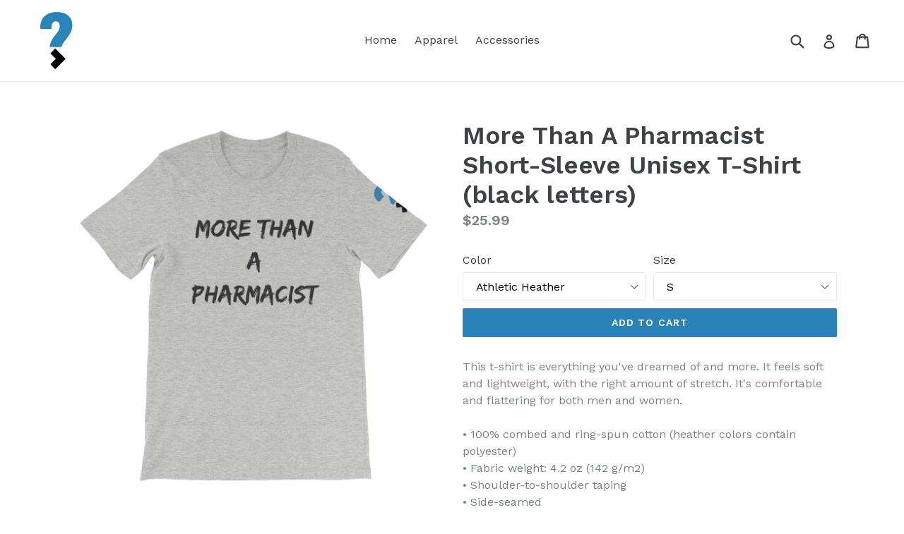

--- FILE ---
content_type: text/html; charset=utf-8
request_url: https://shopmorethan.com/products/more-than-a-pharmacist-short-sleeve-unisex-t-shirt-black-letters-1
body_size: 23771
content:
<!doctype html>
<!--[if IE 9]> <html class="ie9 no-js" lang="en"> <![endif]-->
<!--[if (gt IE 9)|!(IE)]><!--> <html class="no-js" lang="en"> <!--<![endif]-->
<head>
  <meta charset="utf-8">
  <meta http-equiv="X-UA-Compatible" content="IE=edge,chrome=1">
  <meta name="viewport" content="width=device-width,initial-scale=1">
  <meta name="theme-color" content="#2a83b8">
  <link rel="canonical" href="https://shopmorethan.com/products/more-than-a-pharmacist-short-sleeve-unisex-t-shirt-black-letters-1">

  
    <link rel="shortcut icon" href="//shopmorethan.com/cdn/shop/files/What_Are_You_More_Than_04_copy_32x32.png?v=1613162400" type="image/png">
  

  
  <title>
    More Than A Pharmacist Short-Sleeve Unisex T-Shirt (black letters)
    
    
    
      &ndash; What Are You More Than
    
  </title>

  
    <meta name="description" content="This t-shirt is everything you&#39;ve dreamed of and more. It feels soft and lightweight, with the right amount of stretch. It&#39;s comfortable and flattering for both men and women. • 100% combed and ring-spun cotton (heather colors contain polyester) • Fabric weight: 4.2 oz (142 g/m2) • Shoulder-to-shoulder taping • Side-se">
  

  <!-- /snippets/social-meta-tags.liquid -->




<meta property="og:site_name" content="What Are You More Than">
<meta property="og:url" content="https://shopmorethan.com/products/more-than-a-pharmacist-short-sleeve-unisex-t-shirt-black-letters-1">
<meta property="og:title" content="More Than A Pharmacist Short-Sleeve Unisex T-Shirt (black letters)">
<meta property="og:type" content="product">
<meta property="og:description" content="This t-shirt is everything you&#39;ve dreamed of and more. It feels soft and lightweight, with the right amount of stretch. It&#39;s comfortable and flattering for both men and women. • 100% combed and ring-spun cotton (heather colors contain polyester) • Fabric weight: 4.2 oz (142 g/m2) • Shoulder-to-shoulder taping • Side-se">

  <meta property="og:price:amount" content="25.99">
  <meta property="og:price:currency" content="USD">

<meta property="og:image" content="http://shopmorethan.com/cdn/shop/products/mockup-f8fff242_1200x1200.jpg?v=1549847655"><meta property="og:image" content="http://shopmorethan.com/cdn/shop/products/mockup-8c4cd78a_1200x1200.jpg?v=1549847655"><meta property="og:image" content="http://shopmorethan.com/cdn/shop/products/mockup-380c8a53_1200x1200.jpg?v=1549847655">
<meta property="og:image:secure_url" content="https://shopmorethan.com/cdn/shop/products/mockup-f8fff242_1200x1200.jpg?v=1549847655"><meta property="og:image:secure_url" content="https://shopmorethan.com/cdn/shop/products/mockup-8c4cd78a_1200x1200.jpg?v=1549847655"><meta property="og:image:secure_url" content="https://shopmorethan.com/cdn/shop/products/mockup-380c8a53_1200x1200.jpg?v=1549847655">


<meta name="twitter:card" content="summary_large_image">
<meta name="twitter:title" content="More Than A Pharmacist Short-Sleeve Unisex T-Shirt (black letters)">
<meta name="twitter:description" content="This t-shirt is everything you&#39;ve dreamed of and more. It feels soft and lightweight, with the right amount of stretch. It&#39;s comfortable and flattering for both men and women. • 100% combed and ring-spun cotton (heather colors contain polyester) • Fabric weight: 4.2 oz (142 g/m2) • Shoulder-to-shoulder taping • Side-se">


  <link href="//shopmorethan.com/cdn/shop/t/1/assets/theme.scss.css?v=8088136848260712131674765153" rel="stylesheet" type="text/css" media="all" />
  

  <link href="//fonts.googleapis.com/css?family=Work+Sans:400,700" rel="stylesheet" type="text/css" media="all" />


  

    <link href="//fonts.googleapis.com/css?family=Work+Sans:600" rel="stylesheet" type="text/css" media="all" />
  



  <script>
    var theme = {
      strings: {
        addToCart: "Add to cart",
        soldOut: "Sold out",
        unavailable: "Unavailable",
        showMore: "Show More",
        showLess: "Show Less",
        addressError: "Error looking up that address",
        addressNoResults: "No results for that address",
        addressQueryLimit: "You have exceeded the Google API usage limit. Consider upgrading to a \u003ca href=\"https:\/\/developers.google.com\/maps\/premium\/usage-limits\"\u003ePremium Plan\u003c\/a\u003e.",
        authError: "There was a problem authenticating your Google Maps account."
      },
      moneyFormat: "${{amount}}"
    }

    document.documentElement.className = document.documentElement.className.replace('no-js', 'js');
  </script>

  <!--[if (lte IE 9) ]><script src="//shopmorethan.com/cdn/shop/t/1/assets/match-media.min.js?v=22265819453975888031511743133" type="text/javascript"></script><![endif]-->

  

  <!--[if (gt IE 9)|!(IE)]><!--><script src="//shopmorethan.com/cdn/shop/t/1/assets/lazysizes.js?v=68441465964607740661511743133" async="async"></script><!--<![endif]-->
  <!--[if lte IE 9]><script src="//shopmorethan.com/cdn/shop/t/1/assets/lazysizes.min.js?34"></script><![endif]-->

  <!--[if (gt IE 9)|!(IE)]><!--><script src="//shopmorethan.com/cdn/shop/t/1/assets/vendor.js?v=136118274122071307521511743134" defer="defer"></script><!--<![endif]-->
  <!--[if lte IE 9]><script src="//shopmorethan.com/cdn/shop/t/1/assets/vendor.js?v=136118274122071307521511743134"></script><![endif]-->

  <!--[if (gt IE 9)|!(IE)]><!--><script src="//shopmorethan.com/cdn/shop/t/1/assets/theme.js?v=100941840194216329191512588364" defer="defer"></script><!--<![endif]-->
  <!--[if lte IE 9]><script src="//shopmorethan.com/cdn/shop/t/1/assets/theme.js?v=100941840194216329191512588364"></script><![endif]-->

  <script>window.performance && window.performance.mark && window.performance.mark('shopify.content_for_header.start');</script><meta name="facebook-domain-verification" content="y3prjsrjx35iwtjfuf7ieergvf3zce">
<meta id="shopify-digital-wallet" name="shopify-digital-wallet" content="/25871932/digital_wallets/dialog">
<meta name="shopify-checkout-api-token" content="ac511f880dcc22bb29995edce6914148">
<meta id="in-context-paypal-metadata" data-shop-id="25871932" data-venmo-supported="false" data-environment="production" data-locale="en_US" data-paypal-v4="true" data-currency="USD">
<link rel="alternate" type="application/json+oembed" href="https://shopmorethan.com/products/more-than-a-pharmacist-short-sleeve-unisex-t-shirt-black-letters-1.oembed">
<script async="async" src="/checkouts/internal/preloads.js?locale=en-US"></script>
<link rel="preconnect" href="https://shop.app" crossorigin="anonymous">
<script async="async" src="https://shop.app/checkouts/internal/preloads.js?locale=en-US&shop_id=25871932" crossorigin="anonymous"></script>
<script id="apple-pay-shop-capabilities" type="application/json">{"shopId":25871932,"countryCode":"US","currencyCode":"USD","merchantCapabilities":["supports3DS"],"merchantId":"gid:\/\/shopify\/Shop\/25871932","merchantName":"What Are You More Than","requiredBillingContactFields":["postalAddress","email"],"requiredShippingContactFields":["postalAddress","email"],"shippingType":"shipping","supportedNetworks":["visa","masterCard","amex","discover","elo","jcb"],"total":{"type":"pending","label":"What Are You More Than","amount":"1.00"},"shopifyPaymentsEnabled":true,"supportsSubscriptions":true}</script>
<script id="shopify-features" type="application/json">{"accessToken":"ac511f880dcc22bb29995edce6914148","betas":["rich-media-storefront-analytics"],"domain":"shopmorethan.com","predictiveSearch":true,"shopId":25871932,"locale":"en"}</script>
<script>var Shopify = Shopify || {};
Shopify.shop = "dr-amira-may-woodruff.myshopify.com";
Shopify.locale = "en";
Shopify.currency = {"active":"USD","rate":"1.0"};
Shopify.country = "US";
Shopify.theme = {"name":"Debut","id":12196118571,"schema_name":"Debut","schema_version":"1.9.1","theme_store_id":796,"role":"main"};
Shopify.theme.handle = "null";
Shopify.theme.style = {"id":null,"handle":null};
Shopify.cdnHost = "shopmorethan.com/cdn";
Shopify.routes = Shopify.routes || {};
Shopify.routes.root = "/";</script>
<script type="module">!function(o){(o.Shopify=o.Shopify||{}).modules=!0}(window);</script>
<script>!function(o){function n(){var o=[];function n(){o.push(Array.prototype.slice.apply(arguments))}return n.q=o,n}var t=o.Shopify=o.Shopify||{};t.loadFeatures=n(),t.autoloadFeatures=n()}(window);</script>
<script>
  window.ShopifyPay = window.ShopifyPay || {};
  window.ShopifyPay.apiHost = "shop.app\/pay";
  window.ShopifyPay.redirectState = null;
</script>
<script id="shop-js-analytics" type="application/json">{"pageType":"product"}</script>
<script defer="defer" async type="module" src="//shopmorethan.com/cdn/shopifycloud/shop-js/modules/v2/client.init-shop-cart-sync_C5BV16lS.en.esm.js"></script>
<script defer="defer" async type="module" src="//shopmorethan.com/cdn/shopifycloud/shop-js/modules/v2/chunk.common_CygWptCX.esm.js"></script>
<script type="module">
  await import("//shopmorethan.com/cdn/shopifycloud/shop-js/modules/v2/client.init-shop-cart-sync_C5BV16lS.en.esm.js");
await import("//shopmorethan.com/cdn/shopifycloud/shop-js/modules/v2/chunk.common_CygWptCX.esm.js");

  window.Shopify.SignInWithShop?.initShopCartSync?.({"fedCMEnabled":true,"windoidEnabled":true});

</script>
<script>
  window.Shopify = window.Shopify || {};
  if (!window.Shopify.featureAssets) window.Shopify.featureAssets = {};
  window.Shopify.featureAssets['shop-js'] = {"shop-cart-sync":["modules/v2/client.shop-cart-sync_ZFArdW7E.en.esm.js","modules/v2/chunk.common_CygWptCX.esm.js"],"init-fed-cm":["modules/v2/client.init-fed-cm_CmiC4vf6.en.esm.js","modules/v2/chunk.common_CygWptCX.esm.js"],"shop-button":["modules/v2/client.shop-button_tlx5R9nI.en.esm.js","modules/v2/chunk.common_CygWptCX.esm.js"],"shop-cash-offers":["modules/v2/client.shop-cash-offers_DOA2yAJr.en.esm.js","modules/v2/chunk.common_CygWptCX.esm.js","modules/v2/chunk.modal_D71HUcav.esm.js"],"init-windoid":["modules/v2/client.init-windoid_sURxWdc1.en.esm.js","modules/v2/chunk.common_CygWptCX.esm.js"],"shop-toast-manager":["modules/v2/client.shop-toast-manager_ClPi3nE9.en.esm.js","modules/v2/chunk.common_CygWptCX.esm.js"],"init-shop-email-lookup-coordinator":["modules/v2/client.init-shop-email-lookup-coordinator_B8hsDcYM.en.esm.js","modules/v2/chunk.common_CygWptCX.esm.js"],"init-shop-cart-sync":["modules/v2/client.init-shop-cart-sync_C5BV16lS.en.esm.js","modules/v2/chunk.common_CygWptCX.esm.js"],"avatar":["modules/v2/client.avatar_BTnouDA3.en.esm.js"],"pay-button":["modules/v2/client.pay-button_FdsNuTd3.en.esm.js","modules/v2/chunk.common_CygWptCX.esm.js"],"init-customer-accounts":["modules/v2/client.init-customer-accounts_DxDtT_ad.en.esm.js","modules/v2/client.shop-login-button_C5VAVYt1.en.esm.js","modules/v2/chunk.common_CygWptCX.esm.js","modules/v2/chunk.modal_D71HUcav.esm.js"],"init-shop-for-new-customer-accounts":["modules/v2/client.init-shop-for-new-customer-accounts_ChsxoAhi.en.esm.js","modules/v2/client.shop-login-button_C5VAVYt1.en.esm.js","modules/v2/chunk.common_CygWptCX.esm.js","modules/v2/chunk.modal_D71HUcav.esm.js"],"shop-login-button":["modules/v2/client.shop-login-button_C5VAVYt1.en.esm.js","modules/v2/chunk.common_CygWptCX.esm.js","modules/v2/chunk.modal_D71HUcav.esm.js"],"init-customer-accounts-sign-up":["modules/v2/client.init-customer-accounts-sign-up_CPSyQ0Tj.en.esm.js","modules/v2/client.shop-login-button_C5VAVYt1.en.esm.js","modules/v2/chunk.common_CygWptCX.esm.js","modules/v2/chunk.modal_D71HUcav.esm.js"],"shop-follow-button":["modules/v2/client.shop-follow-button_Cva4Ekp9.en.esm.js","modules/v2/chunk.common_CygWptCX.esm.js","modules/v2/chunk.modal_D71HUcav.esm.js"],"checkout-modal":["modules/v2/client.checkout-modal_BPM8l0SH.en.esm.js","modules/v2/chunk.common_CygWptCX.esm.js","modules/v2/chunk.modal_D71HUcav.esm.js"],"lead-capture":["modules/v2/client.lead-capture_Bi8yE_yS.en.esm.js","modules/v2/chunk.common_CygWptCX.esm.js","modules/v2/chunk.modal_D71HUcav.esm.js"],"shop-login":["modules/v2/client.shop-login_D6lNrXab.en.esm.js","modules/v2/chunk.common_CygWptCX.esm.js","modules/v2/chunk.modal_D71HUcav.esm.js"],"payment-terms":["modules/v2/client.payment-terms_CZxnsJam.en.esm.js","modules/v2/chunk.common_CygWptCX.esm.js","modules/v2/chunk.modal_D71HUcav.esm.js"]};
</script>
<script>(function() {
  var isLoaded = false;
  function asyncLoad() {
    if (isLoaded) return;
    isLoaded = true;
    var urls = ["\/\/cdn.shopify.com\/proxy\/4593a9a2724cc6b5e7e32c9cec0b0cf1112296f46ab2fd28b24b1e87d1051c8a\/static.cdn.printful.com\/static\/js\/external\/shopify-product-customizer.js?v=0.28\u0026shop=dr-amira-may-woodruff.myshopify.com\u0026sp-cache-control=cHVibGljLCBtYXgtYWdlPTkwMA"];
    for (var i = 0; i < urls.length; i++) {
      var s = document.createElement('script');
      s.type = 'text/javascript';
      s.async = true;
      s.src = urls[i];
      var x = document.getElementsByTagName('script')[0];
      x.parentNode.insertBefore(s, x);
    }
  };
  if(window.attachEvent) {
    window.attachEvent('onload', asyncLoad);
  } else {
    window.addEventListener('load', asyncLoad, false);
  }
})();</script>
<script id="__st">var __st={"a":25871932,"offset":-18000,"reqid":"e00c2c46-aa0e-4bad-9665-757eb6c338ce-1768701610","pageurl":"shopmorethan.com\/products\/more-than-a-pharmacist-short-sleeve-unisex-t-shirt-black-letters-1","u":"849ba516fa74","p":"product","rtyp":"product","rid":1657887719467};</script>
<script>window.ShopifyPaypalV4VisibilityTracking = true;</script>
<script id="captcha-bootstrap">!function(){'use strict';const t='contact',e='account',n='new_comment',o=[[t,t],['blogs',n],['comments',n],[t,'customer']],c=[[e,'customer_login'],[e,'guest_login'],[e,'recover_customer_password'],[e,'create_customer']],r=t=>t.map((([t,e])=>`form[action*='/${t}']:not([data-nocaptcha='true']) input[name='form_type'][value='${e}']`)).join(','),a=t=>()=>t?[...document.querySelectorAll(t)].map((t=>t.form)):[];function s(){const t=[...o],e=r(t);return a(e)}const i='password',u='form_key',d=['recaptcha-v3-token','g-recaptcha-response','h-captcha-response',i],f=()=>{try{return window.sessionStorage}catch{return}},m='__shopify_v',_=t=>t.elements[u];function p(t,e,n=!1){try{const o=window.sessionStorage,c=JSON.parse(o.getItem(e)),{data:r}=function(t){const{data:e,action:n}=t;return t[m]||n?{data:e,action:n}:{data:t,action:n}}(c);for(const[e,n]of Object.entries(r))t.elements[e]&&(t.elements[e].value=n);n&&o.removeItem(e)}catch(o){console.error('form repopulation failed',{error:o})}}const l='form_type',E='cptcha';function T(t){t.dataset[E]=!0}const w=window,h=w.document,L='Shopify',v='ce_forms',y='captcha';let A=!1;((t,e)=>{const n=(g='f06e6c50-85a8-45c8-87d0-21a2b65856fe',I='https://cdn.shopify.com/shopifycloud/storefront-forms-hcaptcha/ce_storefront_forms_captcha_hcaptcha.v1.5.2.iife.js',D={infoText:'Protected by hCaptcha',privacyText:'Privacy',termsText:'Terms'},(t,e,n)=>{const o=w[L][v],c=o.bindForm;if(c)return c(t,g,e,D).then(n);var r;o.q.push([[t,g,e,D],n]),r=I,A||(h.body.append(Object.assign(h.createElement('script'),{id:'captcha-provider',async:!0,src:r})),A=!0)});var g,I,D;w[L]=w[L]||{},w[L][v]=w[L][v]||{},w[L][v].q=[],w[L][y]=w[L][y]||{},w[L][y].protect=function(t,e){n(t,void 0,e),T(t)},Object.freeze(w[L][y]),function(t,e,n,w,h,L){const[v,y,A,g]=function(t,e,n){const i=e?o:[],u=t?c:[],d=[...i,...u],f=r(d),m=r(i),_=r(d.filter((([t,e])=>n.includes(e))));return[a(f),a(m),a(_),s()]}(w,h,L),I=t=>{const e=t.target;return e instanceof HTMLFormElement?e:e&&e.form},D=t=>v().includes(t);t.addEventListener('submit',(t=>{const e=I(t);if(!e)return;const n=D(e)&&!e.dataset.hcaptchaBound&&!e.dataset.recaptchaBound,o=_(e),c=g().includes(e)&&(!o||!o.value);(n||c)&&t.preventDefault(),c&&!n&&(function(t){try{if(!f())return;!function(t){const e=f();if(!e)return;const n=_(t);if(!n)return;const o=n.value;o&&e.removeItem(o)}(t);const e=Array.from(Array(32),(()=>Math.random().toString(36)[2])).join('');!function(t,e){_(t)||t.append(Object.assign(document.createElement('input'),{type:'hidden',name:u})),t.elements[u].value=e}(t,e),function(t,e){const n=f();if(!n)return;const o=[...t.querySelectorAll(`input[type='${i}']`)].map((({name:t})=>t)),c=[...d,...o],r={};for(const[a,s]of new FormData(t).entries())c.includes(a)||(r[a]=s);n.setItem(e,JSON.stringify({[m]:1,action:t.action,data:r}))}(t,e)}catch(e){console.error('failed to persist form',e)}}(e),e.submit())}));const S=(t,e)=>{t&&!t.dataset[E]&&(n(t,e.some((e=>e===t))),T(t))};for(const o of['focusin','change'])t.addEventListener(o,(t=>{const e=I(t);D(e)&&S(e,y())}));const B=e.get('form_key'),M=e.get(l),P=B&&M;t.addEventListener('DOMContentLoaded',(()=>{const t=y();if(P)for(const e of t)e.elements[l].value===M&&p(e,B);[...new Set([...A(),...v().filter((t=>'true'===t.dataset.shopifyCaptcha))])].forEach((e=>S(e,t)))}))}(h,new URLSearchParams(w.location.search),n,t,e,['guest_login'])})(!0,!0)}();</script>
<script integrity="sha256-4kQ18oKyAcykRKYeNunJcIwy7WH5gtpwJnB7kiuLZ1E=" data-source-attribution="shopify.loadfeatures" defer="defer" src="//shopmorethan.com/cdn/shopifycloud/storefront/assets/storefront/load_feature-a0a9edcb.js" crossorigin="anonymous"></script>
<script crossorigin="anonymous" defer="defer" src="//shopmorethan.com/cdn/shopifycloud/storefront/assets/shopify_pay/storefront-65b4c6d7.js?v=20250812"></script>
<script data-source-attribution="shopify.dynamic_checkout.dynamic.init">var Shopify=Shopify||{};Shopify.PaymentButton=Shopify.PaymentButton||{isStorefrontPortableWallets:!0,init:function(){window.Shopify.PaymentButton.init=function(){};var t=document.createElement("script");t.src="https://shopmorethan.com/cdn/shopifycloud/portable-wallets/latest/portable-wallets.en.js",t.type="module",document.head.appendChild(t)}};
</script>
<script data-source-attribution="shopify.dynamic_checkout.buyer_consent">
  function portableWalletsHideBuyerConsent(e){var t=document.getElementById("shopify-buyer-consent"),n=document.getElementById("shopify-subscription-policy-button");t&&n&&(t.classList.add("hidden"),t.setAttribute("aria-hidden","true"),n.removeEventListener("click",e))}function portableWalletsShowBuyerConsent(e){var t=document.getElementById("shopify-buyer-consent"),n=document.getElementById("shopify-subscription-policy-button");t&&n&&(t.classList.remove("hidden"),t.removeAttribute("aria-hidden"),n.addEventListener("click",e))}window.Shopify?.PaymentButton&&(window.Shopify.PaymentButton.hideBuyerConsent=portableWalletsHideBuyerConsent,window.Shopify.PaymentButton.showBuyerConsent=portableWalletsShowBuyerConsent);
</script>
<script data-source-attribution="shopify.dynamic_checkout.cart.bootstrap">document.addEventListener("DOMContentLoaded",(function(){function t(){return document.querySelector("shopify-accelerated-checkout-cart, shopify-accelerated-checkout")}if(t())Shopify.PaymentButton.init();else{new MutationObserver((function(e,n){t()&&(Shopify.PaymentButton.init(),n.disconnect())})).observe(document.body,{childList:!0,subtree:!0})}}));
</script>
<link id="shopify-accelerated-checkout-styles" rel="stylesheet" media="screen" href="https://shopmorethan.com/cdn/shopifycloud/portable-wallets/latest/accelerated-checkout-backwards-compat.css" crossorigin="anonymous">
<style id="shopify-accelerated-checkout-cart">
        #shopify-buyer-consent {
  margin-top: 1em;
  display: inline-block;
  width: 100%;
}

#shopify-buyer-consent.hidden {
  display: none;
}

#shopify-subscription-policy-button {
  background: none;
  border: none;
  padding: 0;
  text-decoration: underline;
  font-size: inherit;
  cursor: pointer;
}

#shopify-subscription-policy-button::before {
  box-shadow: none;
}

      </style>

<script>window.performance && window.performance.mark && window.performance.mark('shopify.content_for_header.end');</script>
<link href="https://monorail-edge.shopifysvc.com" rel="dns-prefetch">
<script>(function(){if ("sendBeacon" in navigator && "performance" in window) {try {var session_token_from_headers = performance.getEntriesByType('navigation')[0].serverTiming.find(x => x.name == '_s').description;} catch {var session_token_from_headers = undefined;}var session_cookie_matches = document.cookie.match(/_shopify_s=([^;]*)/);var session_token_from_cookie = session_cookie_matches && session_cookie_matches.length === 2 ? session_cookie_matches[1] : "";var session_token = session_token_from_headers || session_token_from_cookie || "";function handle_abandonment_event(e) {var entries = performance.getEntries().filter(function(entry) {return /monorail-edge.shopifysvc.com/.test(entry.name);});if (!window.abandonment_tracked && entries.length === 0) {window.abandonment_tracked = true;var currentMs = Date.now();var navigation_start = performance.timing.navigationStart;var payload = {shop_id: 25871932,url: window.location.href,navigation_start,duration: currentMs - navigation_start,session_token,page_type: "product"};window.navigator.sendBeacon("https://monorail-edge.shopifysvc.com/v1/produce", JSON.stringify({schema_id: "online_store_buyer_site_abandonment/1.1",payload: payload,metadata: {event_created_at_ms: currentMs,event_sent_at_ms: currentMs}}));}}window.addEventListener('pagehide', handle_abandonment_event);}}());</script>
<script id="web-pixels-manager-setup">(function e(e,d,r,n,o){if(void 0===o&&(o={}),!Boolean(null===(a=null===(i=window.Shopify)||void 0===i?void 0:i.analytics)||void 0===a?void 0:a.replayQueue)){var i,a;window.Shopify=window.Shopify||{};var t=window.Shopify;t.analytics=t.analytics||{};var s=t.analytics;s.replayQueue=[],s.publish=function(e,d,r){return s.replayQueue.push([e,d,r]),!0};try{self.performance.mark("wpm:start")}catch(e){}var l=function(){var e={modern:/Edge?\/(1{2}[4-9]|1[2-9]\d|[2-9]\d{2}|\d{4,})\.\d+(\.\d+|)|Firefox\/(1{2}[4-9]|1[2-9]\d|[2-9]\d{2}|\d{4,})\.\d+(\.\d+|)|Chrom(ium|e)\/(9{2}|\d{3,})\.\d+(\.\d+|)|(Maci|X1{2}).+ Version\/(15\.\d+|(1[6-9]|[2-9]\d|\d{3,})\.\d+)([,.]\d+|)( \(\w+\)|)( Mobile\/\w+|) Safari\/|Chrome.+OPR\/(9{2}|\d{3,})\.\d+\.\d+|(CPU[ +]OS|iPhone[ +]OS|CPU[ +]iPhone|CPU IPhone OS|CPU iPad OS)[ +]+(15[._]\d+|(1[6-9]|[2-9]\d|\d{3,})[._]\d+)([._]\d+|)|Android:?[ /-](13[3-9]|1[4-9]\d|[2-9]\d{2}|\d{4,})(\.\d+|)(\.\d+|)|Android.+Firefox\/(13[5-9]|1[4-9]\d|[2-9]\d{2}|\d{4,})\.\d+(\.\d+|)|Android.+Chrom(ium|e)\/(13[3-9]|1[4-9]\d|[2-9]\d{2}|\d{4,})\.\d+(\.\d+|)|SamsungBrowser\/([2-9]\d|\d{3,})\.\d+/,legacy:/Edge?\/(1[6-9]|[2-9]\d|\d{3,})\.\d+(\.\d+|)|Firefox\/(5[4-9]|[6-9]\d|\d{3,})\.\d+(\.\d+|)|Chrom(ium|e)\/(5[1-9]|[6-9]\d|\d{3,})\.\d+(\.\d+|)([\d.]+$|.*Safari\/(?![\d.]+ Edge\/[\d.]+$))|(Maci|X1{2}).+ Version\/(10\.\d+|(1[1-9]|[2-9]\d|\d{3,})\.\d+)([,.]\d+|)( \(\w+\)|)( Mobile\/\w+|) Safari\/|Chrome.+OPR\/(3[89]|[4-9]\d|\d{3,})\.\d+\.\d+|(CPU[ +]OS|iPhone[ +]OS|CPU[ +]iPhone|CPU IPhone OS|CPU iPad OS)[ +]+(10[._]\d+|(1[1-9]|[2-9]\d|\d{3,})[._]\d+)([._]\d+|)|Android:?[ /-](13[3-9]|1[4-9]\d|[2-9]\d{2}|\d{4,})(\.\d+|)(\.\d+|)|Mobile Safari.+OPR\/([89]\d|\d{3,})\.\d+\.\d+|Android.+Firefox\/(13[5-9]|1[4-9]\d|[2-9]\d{2}|\d{4,})\.\d+(\.\d+|)|Android.+Chrom(ium|e)\/(13[3-9]|1[4-9]\d|[2-9]\d{2}|\d{4,})\.\d+(\.\d+|)|Android.+(UC? ?Browser|UCWEB|U3)[ /]?(15\.([5-9]|\d{2,})|(1[6-9]|[2-9]\d|\d{3,})\.\d+)\.\d+|SamsungBrowser\/(5\.\d+|([6-9]|\d{2,})\.\d+)|Android.+MQ{2}Browser\/(14(\.(9|\d{2,})|)|(1[5-9]|[2-9]\d|\d{3,})(\.\d+|))(\.\d+|)|K[Aa][Ii]OS\/(3\.\d+|([4-9]|\d{2,})\.\d+)(\.\d+|)/},d=e.modern,r=e.legacy,n=navigator.userAgent;return n.match(d)?"modern":n.match(r)?"legacy":"unknown"}(),u="modern"===l?"modern":"legacy",c=(null!=n?n:{modern:"",legacy:""})[u],f=function(e){return[e.baseUrl,"/wpm","/b",e.hashVersion,"modern"===e.buildTarget?"m":"l",".js"].join("")}({baseUrl:d,hashVersion:r,buildTarget:u}),m=function(e){var d=e.version,r=e.bundleTarget,n=e.surface,o=e.pageUrl,i=e.monorailEndpoint;return{emit:function(e){var a=e.status,t=e.errorMsg,s=(new Date).getTime(),l=JSON.stringify({metadata:{event_sent_at_ms:s},events:[{schema_id:"web_pixels_manager_load/3.1",payload:{version:d,bundle_target:r,page_url:o,status:a,surface:n,error_msg:t},metadata:{event_created_at_ms:s}}]});if(!i)return console&&console.warn&&console.warn("[Web Pixels Manager] No Monorail endpoint provided, skipping logging."),!1;try{return self.navigator.sendBeacon.bind(self.navigator)(i,l)}catch(e){}var u=new XMLHttpRequest;try{return u.open("POST",i,!0),u.setRequestHeader("Content-Type","text/plain"),u.send(l),!0}catch(e){return console&&console.warn&&console.warn("[Web Pixels Manager] Got an unhandled error while logging to Monorail."),!1}}}}({version:r,bundleTarget:l,surface:e.surface,pageUrl:self.location.href,monorailEndpoint:e.monorailEndpoint});try{o.browserTarget=l,function(e){var d=e.src,r=e.async,n=void 0===r||r,o=e.onload,i=e.onerror,a=e.sri,t=e.scriptDataAttributes,s=void 0===t?{}:t,l=document.createElement("script"),u=document.querySelector("head"),c=document.querySelector("body");if(l.async=n,l.src=d,a&&(l.integrity=a,l.crossOrigin="anonymous"),s)for(var f in s)if(Object.prototype.hasOwnProperty.call(s,f))try{l.dataset[f]=s[f]}catch(e){}if(o&&l.addEventListener("load",o),i&&l.addEventListener("error",i),u)u.appendChild(l);else{if(!c)throw new Error("Did not find a head or body element to append the script");c.appendChild(l)}}({src:f,async:!0,onload:function(){if(!function(){var e,d;return Boolean(null===(d=null===(e=window.Shopify)||void 0===e?void 0:e.analytics)||void 0===d?void 0:d.initialized)}()){var d=window.webPixelsManager.init(e)||void 0;if(d){var r=window.Shopify.analytics;r.replayQueue.forEach((function(e){var r=e[0],n=e[1],o=e[2];d.publishCustomEvent(r,n,o)})),r.replayQueue=[],r.publish=d.publishCustomEvent,r.visitor=d.visitor,r.initialized=!0}}},onerror:function(){return m.emit({status:"failed",errorMsg:"".concat(f," has failed to load")})},sri:function(e){var d=/^sha384-[A-Za-z0-9+/=]+$/;return"string"==typeof e&&d.test(e)}(c)?c:"",scriptDataAttributes:o}),m.emit({status:"loading"})}catch(e){m.emit({status:"failed",errorMsg:(null==e?void 0:e.message)||"Unknown error"})}}})({shopId: 25871932,storefrontBaseUrl: "https://shopmorethan.com",extensionsBaseUrl: "https://extensions.shopifycdn.com/cdn/shopifycloud/web-pixels-manager",monorailEndpoint: "https://monorail-edge.shopifysvc.com/unstable/produce_batch",surface: "storefront-renderer",enabledBetaFlags: ["2dca8a86"],webPixelsConfigList: [{"id":"shopify-app-pixel","configuration":"{}","eventPayloadVersion":"v1","runtimeContext":"STRICT","scriptVersion":"0450","apiClientId":"shopify-pixel","type":"APP","privacyPurposes":["ANALYTICS","MARKETING"]},{"id":"shopify-custom-pixel","eventPayloadVersion":"v1","runtimeContext":"LAX","scriptVersion":"0450","apiClientId":"shopify-pixel","type":"CUSTOM","privacyPurposes":["ANALYTICS","MARKETING"]}],isMerchantRequest: false,initData: {"shop":{"name":"What Are You More Than","paymentSettings":{"currencyCode":"USD"},"myshopifyDomain":"dr-amira-may-woodruff.myshopify.com","countryCode":"US","storefrontUrl":"https:\/\/shopmorethan.com"},"customer":null,"cart":null,"checkout":null,"productVariants":[{"price":{"amount":25.99,"currencyCode":"USD"},"product":{"title":"More Than A Pharmacist Short-Sleeve Unisex T-Shirt (black letters)","vendor":"What Are You More Than","id":"1657887719467","untranslatedTitle":"More Than A Pharmacist Short-Sleeve Unisex T-Shirt (black letters)","url":"\/products\/more-than-a-pharmacist-short-sleeve-unisex-t-shirt-black-letters-1","type":""},"id":"15268681089067","image":{"src":"\/\/shopmorethan.com\/cdn\/shop\/products\/mockup-f8fff242.jpg?v=1549847655"},"sku":"9404849","title":"Athletic Heather \/ S","untranslatedTitle":"Athletic Heather \/ S"},{"price":{"amount":25.99,"currencyCode":"USD"},"product":{"title":"More Than A Pharmacist Short-Sleeve Unisex T-Shirt (black letters)","vendor":"What Are You More Than","id":"1657887719467","untranslatedTitle":"More Than A Pharmacist Short-Sleeve Unisex T-Shirt (black letters)","url":"\/products\/more-than-a-pharmacist-short-sleeve-unisex-t-shirt-black-letters-1","type":""},"id":"15268681121835","image":{"src":"\/\/shopmorethan.com\/cdn\/shop\/products\/mockup-f8fff242.jpg?v=1549847655"},"sku":"9195965","title":"Athletic Heather \/ M","untranslatedTitle":"Athletic Heather \/ M"},{"price":{"amount":25.99,"currencyCode":"USD"},"product":{"title":"More Than A Pharmacist Short-Sleeve Unisex T-Shirt (black letters)","vendor":"What Are You More Than","id":"1657887719467","untranslatedTitle":"More Than A Pharmacist Short-Sleeve Unisex T-Shirt (black letters)","url":"\/products\/more-than-a-pharmacist-short-sleeve-unisex-t-shirt-black-letters-1","type":""},"id":"15268681154603","image":{"src":"\/\/shopmorethan.com\/cdn\/shop\/products\/mockup-f8fff242.jpg?v=1549847655"},"sku":"7245767","title":"Athletic Heather \/ L","untranslatedTitle":"Athletic Heather \/ L"},{"price":{"amount":25.99,"currencyCode":"USD"},"product":{"title":"More Than A Pharmacist Short-Sleeve Unisex T-Shirt (black letters)","vendor":"What Are You More Than","id":"1657887719467","untranslatedTitle":"More Than A Pharmacist Short-Sleeve Unisex T-Shirt (black letters)","url":"\/products\/more-than-a-pharmacist-short-sleeve-unisex-t-shirt-black-letters-1","type":""},"id":"15268681187371","image":{"src":"\/\/shopmorethan.com\/cdn\/shop\/products\/mockup-f8fff242.jpg?v=1549847655"},"sku":"5697193","title":"Athletic Heather \/ XL","untranslatedTitle":"Athletic Heather \/ XL"},{"price":{"amount":26.99,"currencyCode":"USD"},"product":{"title":"More Than A Pharmacist Short-Sleeve Unisex T-Shirt (black letters)","vendor":"What Are You More Than","id":"1657887719467","untranslatedTitle":"More Than A Pharmacist Short-Sleeve Unisex T-Shirt (black letters)","url":"\/products\/more-than-a-pharmacist-short-sleeve-unisex-t-shirt-black-letters-1","type":""},"id":"15268681220139","image":{"src":"\/\/shopmorethan.com\/cdn\/shop\/products\/mockup-f8fff242.jpg?v=1549847655"},"sku":"6345735","title":"Athletic Heather \/ 2XL","untranslatedTitle":"Athletic Heather \/ 2XL"},{"price":{"amount":27.99,"currencyCode":"USD"},"product":{"title":"More Than A Pharmacist Short-Sleeve Unisex T-Shirt (black letters)","vendor":"What Are You More Than","id":"1657887719467","untranslatedTitle":"More Than A Pharmacist Short-Sleeve Unisex T-Shirt (black letters)","url":"\/products\/more-than-a-pharmacist-short-sleeve-unisex-t-shirt-black-letters-1","type":""},"id":"15268681252907","image":{"src":"\/\/shopmorethan.com\/cdn\/shop\/products\/mockup-f8fff242.jpg?v=1549847655"},"sku":"4489896","title":"Athletic Heather \/ 3XL","untranslatedTitle":"Athletic Heather \/ 3XL"},{"price":{"amount":29.99,"currencyCode":"USD"},"product":{"title":"More Than A Pharmacist Short-Sleeve Unisex T-Shirt (black letters)","vendor":"What Are You More Than","id":"1657887719467","untranslatedTitle":"More Than A Pharmacist Short-Sleeve Unisex T-Shirt (black letters)","url":"\/products\/more-than-a-pharmacist-short-sleeve-unisex-t-shirt-black-letters-1","type":""},"id":"15268681285675","image":{"src":"\/\/shopmorethan.com\/cdn\/shop\/products\/mockup-f8fff242.jpg?v=1549847655"},"sku":"8315026","title":"Athletic Heather \/ 4XL","untranslatedTitle":"Athletic Heather \/ 4XL"},{"price":{"amount":25.99,"currencyCode":"USD"},"product":{"title":"More Than A Pharmacist Short-Sleeve Unisex T-Shirt (black letters)","vendor":"What Are You More Than","id":"1657887719467","untranslatedTitle":"More Than A Pharmacist Short-Sleeve Unisex T-Shirt (black letters)","url":"\/products\/more-than-a-pharmacist-short-sleeve-unisex-t-shirt-black-letters-1","type":""},"id":"15268680532011","image":{"src":"\/\/shopmorethan.com\/cdn\/shop\/products\/mockup-8c4cd78a.jpg?v=1549847655"},"sku":"1572635","title":"White \/ XS","untranslatedTitle":"White \/ XS"},{"price":{"amount":25.99,"currencyCode":"USD"},"product":{"title":"More Than A Pharmacist Short-Sleeve Unisex T-Shirt (black letters)","vendor":"What Are You More Than","id":"1657887719467","untranslatedTitle":"More Than A Pharmacist Short-Sleeve Unisex T-Shirt (black letters)","url":"\/products\/more-than-a-pharmacist-short-sleeve-unisex-t-shirt-black-letters-1","type":""},"id":"15268680564779","image":{"src":"\/\/shopmorethan.com\/cdn\/shop\/products\/mockup-8c4cd78a.jpg?v=1549847655"},"sku":"1783909","title":"White \/ S","untranslatedTitle":"White \/ S"},{"price":{"amount":25.99,"currencyCode":"USD"},"product":{"title":"More Than A Pharmacist Short-Sleeve Unisex T-Shirt (black letters)","vendor":"What Are You More Than","id":"1657887719467","untranslatedTitle":"More Than A Pharmacist Short-Sleeve Unisex T-Shirt (black letters)","url":"\/products\/more-than-a-pharmacist-short-sleeve-unisex-t-shirt-black-letters-1","type":""},"id":"15268680597547","image":{"src":"\/\/shopmorethan.com\/cdn\/shop\/products\/mockup-8c4cd78a.jpg?v=1549847655"},"sku":"3854236","title":"White \/ M","untranslatedTitle":"White \/ M"},{"price":{"amount":25.99,"currencyCode":"USD"},"product":{"title":"More Than A Pharmacist Short-Sleeve Unisex T-Shirt (black letters)","vendor":"What Are You More Than","id":"1657887719467","untranslatedTitle":"More Than A Pharmacist Short-Sleeve Unisex T-Shirt (black letters)","url":"\/products\/more-than-a-pharmacist-short-sleeve-unisex-t-shirt-black-letters-1","type":""},"id":"15268680630315","image":{"src":"\/\/shopmorethan.com\/cdn\/shop\/products\/mockup-8c4cd78a.jpg?v=1549847655"},"sku":"6847076","title":"White \/ L","untranslatedTitle":"White \/ L"},{"price":{"amount":25.99,"currencyCode":"USD"},"product":{"title":"More Than A Pharmacist Short-Sleeve Unisex T-Shirt (black letters)","vendor":"What Are You More Than","id":"1657887719467","untranslatedTitle":"More Than A Pharmacist Short-Sleeve Unisex T-Shirt (black letters)","url":"\/products\/more-than-a-pharmacist-short-sleeve-unisex-t-shirt-black-letters-1","type":""},"id":"15268680663083","image":{"src":"\/\/shopmorethan.com\/cdn\/shop\/products\/mockup-8c4cd78a.jpg?v=1549847655"},"sku":"2953583","title":"White \/ XL","untranslatedTitle":"White \/ XL"},{"price":{"amount":26.99,"currencyCode":"USD"},"product":{"title":"More Than A Pharmacist Short-Sleeve Unisex T-Shirt (black letters)","vendor":"What Are You More Than","id":"1657887719467","untranslatedTitle":"More Than A Pharmacist Short-Sleeve Unisex T-Shirt (black letters)","url":"\/products\/more-than-a-pharmacist-short-sleeve-unisex-t-shirt-black-letters-1","type":""},"id":"15268680695851","image":{"src":"\/\/shopmorethan.com\/cdn\/shop\/products\/mockup-8c4cd78a.jpg?v=1549847655"},"sku":"2920657","title":"White \/ 2XL","untranslatedTitle":"White \/ 2XL"},{"price":{"amount":27.99,"currencyCode":"USD"},"product":{"title":"More Than A Pharmacist Short-Sleeve Unisex T-Shirt (black letters)","vendor":"What Are You More Than","id":"1657887719467","untranslatedTitle":"More Than A Pharmacist Short-Sleeve Unisex T-Shirt (black letters)","url":"\/products\/more-than-a-pharmacist-short-sleeve-unisex-t-shirt-black-letters-1","type":""},"id":"15268680761387","image":{"src":"\/\/shopmorethan.com\/cdn\/shop\/products\/mockup-8c4cd78a.jpg?v=1549847655"},"sku":"2737668","title":"White \/ 3XL","untranslatedTitle":"White \/ 3XL"},{"price":{"amount":29.99,"currencyCode":"USD"},"product":{"title":"More Than A Pharmacist Short-Sleeve Unisex T-Shirt (black letters)","vendor":"What Are You More Than","id":"1657887719467","untranslatedTitle":"More Than A Pharmacist Short-Sleeve Unisex T-Shirt (black letters)","url":"\/products\/more-than-a-pharmacist-short-sleeve-unisex-t-shirt-black-letters-1","type":""},"id":"15268680794155","image":{"src":"\/\/shopmorethan.com\/cdn\/shop\/products\/mockup-8c4cd78a.jpg?v=1549847655"},"sku":"7682425","title":"White \/ 4XL","untranslatedTitle":"White \/ 4XL"},{"price":{"amount":25.99,"currencyCode":"USD"},"product":{"title":"More Than A Pharmacist Short-Sleeve Unisex T-Shirt (black letters)","vendor":"What Are You More Than","id":"1657887719467","untranslatedTitle":"More Than A Pharmacist Short-Sleeve Unisex T-Shirt (black letters)","url":"\/products\/more-than-a-pharmacist-short-sleeve-unisex-t-shirt-black-letters-1","type":""},"id":"15268681318443","image":{"src":"\/\/shopmorethan.com\/cdn\/shop\/products\/mockup-380c8a53.jpg?v=1549847655"},"sku":"8985007","title":"Heather Blue \/ S","untranslatedTitle":"Heather Blue \/ S"},{"price":{"amount":25.99,"currencyCode":"USD"},"product":{"title":"More Than A Pharmacist Short-Sleeve Unisex T-Shirt (black letters)","vendor":"What Are You More Than","id":"1657887719467","untranslatedTitle":"More Than A Pharmacist Short-Sleeve Unisex T-Shirt (black letters)","url":"\/products\/more-than-a-pharmacist-short-sleeve-unisex-t-shirt-black-letters-1","type":""},"id":"15268681351211","image":{"src":"\/\/shopmorethan.com\/cdn\/shop\/products\/mockup-380c8a53.jpg?v=1549847655"},"sku":"6318333","title":"Heather Blue \/ M","untranslatedTitle":"Heather Blue \/ M"},{"price":{"amount":25.99,"currencyCode":"USD"},"product":{"title":"More Than A Pharmacist Short-Sleeve Unisex T-Shirt (black letters)","vendor":"What Are You More Than","id":"1657887719467","untranslatedTitle":"More Than A Pharmacist Short-Sleeve Unisex T-Shirt (black letters)","url":"\/products\/more-than-a-pharmacist-short-sleeve-unisex-t-shirt-black-letters-1","type":""},"id":"15268681383979","image":{"src":"\/\/shopmorethan.com\/cdn\/shop\/products\/mockup-380c8a53.jpg?v=1549847655"},"sku":"3027889","title":"Heather Blue \/ L","untranslatedTitle":"Heather Blue \/ L"},{"price":{"amount":25.99,"currencyCode":"USD"},"product":{"title":"More Than A Pharmacist Short-Sleeve Unisex T-Shirt (black letters)","vendor":"What Are You More Than","id":"1657887719467","untranslatedTitle":"More Than A Pharmacist Short-Sleeve Unisex T-Shirt (black letters)","url":"\/products\/more-than-a-pharmacist-short-sleeve-unisex-t-shirt-black-letters-1","type":""},"id":"15268681416747","image":{"src":"\/\/shopmorethan.com\/cdn\/shop\/products\/mockup-380c8a53.jpg?v=1549847655"},"sku":"3450552","title":"Heather Blue \/ XL","untranslatedTitle":"Heather Blue \/ XL"},{"price":{"amount":26.99,"currencyCode":"USD"},"product":{"title":"More Than A Pharmacist Short-Sleeve Unisex T-Shirt (black letters)","vendor":"What Are You More Than","id":"1657887719467","untranslatedTitle":"More Than A Pharmacist Short-Sleeve Unisex T-Shirt (black letters)","url":"\/products\/more-than-a-pharmacist-short-sleeve-unisex-t-shirt-black-letters-1","type":""},"id":"15268681482283","image":{"src":"\/\/shopmorethan.com\/cdn\/shop\/products\/mockup-380c8a53.jpg?v=1549847655"},"sku":"2308543","title":"Heather Blue \/ 2XL","untranslatedTitle":"Heather Blue \/ 2XL"},{"price":{"amount":27.99,"currencyCode":"USD"},"product":{"title":"More Than A Pharmacist Short-Sleeve Unisex T-Shirt (black letters)","vendor":"What Are You More Than","id":"1657887719467","untranslatedTitle":"More Than A Pharmacist Short-Sleeve Unisex T-Shirt (black letters)","url":"\/products\/more-than-a-pharmacist-short-sleeve-unisex-t-shirt-black-letters-1","type":""},"id":"15268681515051","image":{"src":"\/\/shopmorethan.com\/cdn\/shop\/products\/mockup-380c8a53.jpg?v=1549847655"},"sku":"5055596","title":"Heather Blue \/ 3XL","untranslatedTitle":"Heather Blue \/ 3XL"},{"price":{"amount":29.99,"currencyCode":"USD"},"product":{"title":"More Than A Pharmacist Short-Sleeve Unisex T-Shirt (black letters)","vendor":"What Are You More Than","id":"1657887719467","untranslatedTitle":"More Than A Pharmacist Short-Sleeve Unisex T-Shirt (black letters)","url":"\/products\/more-than-a-pharmacist-short-sleeve-unisex-t-shirt-black-letters-1","type":""},"id":"15268681547819","image":{"src":"\/\/shopmorethan.com\/cdn\/shop\/products\/mockup-380c8a53.jpg?v=1549847655"},"sku":"9733697","title":"Heather Blue \/ 4XL","untranslatedTitle":"Heather Blue \/ 4XL"},{"price":{"amount":25.99,"currencyCode":"USD"},"product":{"title":"More Than A Pharmacist Short-Sleeve Unisex T-Shirt (black letters)","vendor":"What Are You More Than","id":"1657887719467","untranslatedTitle":"More Than A Pharmacist Short-Sleeve Unisex T-Shirt (black letters)","url":"\/products\/more-than-a-pharmacist-short-sleeve-unisex-t-shirt-black-letters-1","type":""},"id":"15268681580587","image":{"src":"\/\/shopmorethan.com\/cdn\/shop\/products\/mockup-9e9150b9.jpg?v=1549847655"},"sku":"6926544","title":"Heather Mint \/ S","untranslatedTitle":"Heather Mint \/ S"},{"price":{"amount":25.99,"currencyCode":"USD"},"product":{"title":"More Than A Pharmacist Short-Sleeve Unisex T-Shirt (black letters)","vendor":"What Are You More Than","id":"1657887719467","untranslatedTitle":"More Than A Pharmacist Short-Sleeve Unisex T-Shirt (black letters)","url":"\/products\/more-than-a-pharmacist-short-sleeve-unisex-t-shirt-black-letters-1","type":""},"id":"15268681613355","image":{"src":"\/\/shopmorethan.com\/cdn\/shop\/products\/mockup-9e9150b9.jpg?v=1549847655"},"sku":"5628232","title":"Heather Mint \/ M","untranslatedTitle":"Heather Mint \/ M"},{"price":{"amount":25.99,"currencyCode":"USD"},"product":{"title":"More Than A Pharmacist Short-Sleeve Unisex T-Shirt (black letters)","vendor":"What Are You More Than","id":"1657887719467","untranslatedTitle":"More Than A Pharmacist Short-Sleeve Unisex T-Shirt (black letters)","url":"\/products\/more-than-a-pharmacist-short-sleeve-unisex-t-shirt-black-letters-1","type":""},"id":"15268681646123","image":{"src":"\/\/shopmorethan.com\/cdn\/shop\/products\/mockup-9e9150b9.jpg?v=1549847655"},"sku":"1517606","title":"Heather Mint \/ L","untranslatedTitle":"Heather Mint \/ L"},{"price":{"amount":25.99,"currencyCode":"USD"},"product":{"title":"More Than A Pharmacist Short-Sleeve Unisex T-Shirt (black letters)","vendor":"What Are You More Than","id":"1657887719467","untranslatedTitle":"More Than A Pharmacist Short-Sleeve Unisex T-Shirt (black letters)","url":"\/products\/more-than-a-pharmacist-short-sleeve-unisex-t-shirt-black-letters-1","type":""},"id":"15268681678891","image":{"src":"\/\/shopmorethan.com\/cdn\/shop\/products\/mockup-9e9150b9.jpg?v=1549847655"},"sku":"9780780","title":"Heather Mint \/ XL","untranslatedTitle":"Heather Mint \/ XL"},{"price":{"amount":26.99,"currencyCode":"USD"},"product":{"title":"More Than A Pharmacist Short-Sleeve Unisex T-Shirt (black letters)","vendor":"What Are You More Than","id":"1657887719467","untranslatedTitle":"More Than A Pharmacist Short-Sleeve Unisex T-Shirt (black letters)","url":"\/products\/more-than-a-pharmacist-short-sleeve-unisex-t-shirt-black-letters-1","type":""},"id":"15268681711659","image":{"src":"\/\/shopmorethan.com\/cdn\/shop\/products\/mockup-9e9150b9.jpg?v=1549847655"},"sku":"2475309","title":"Heather Mint \/ 2XL","untranslatedTitle":"Heather Mint \/ 2XL"},{"price":{"amount":27.99,"currencyCode":"USD"},"product":{"title":"More Than A Pharmacist Short-Sleeve Unisex T-Shirt (black letters)","vendor":"What Are You More Than","id":"1657887719467","untranslatedTitle":"More Than A Pharmacist Short-Sleeve Unisex T-Shirt (black letters)","url":"\/products\/more-than-a-pharmacist-short-sleeve-unisex-t-shirt-black-letters-1","type":""},"id":"15268681744427","image":{"src":"\/\/shopmorethan.com\/cdn\/shop\/products\/mockup-9e9150b9.jpg?v=1549847655"},"sku":"3471189","title":"Heather Mint \/ 3XL","untranslatedTitle":"Heather Mint \/ 3XL"},{"price":{"amount":29.99,"currencyCode":"USD"},"product":{"title":"More Than A Pharmacist Short-Sleeve Unisex T-Shirt (black letters)","vendor":"What Are You More Than","id":"1657887719467","untranslatedTitle":"More Than A Pharmacist Short-Sleeve Unisex T-Shirt (black letters)","url":"\/products\/more-than-a-pharmacist-short-sleeve-unisex-t-shirt-black-letters-1","type":""},"id":"15268681777195","image":{"src":"\/\/shopmorethan.com\/cdn\/shop\/products\/mockup-9e9150b9.jpg?v=1549847655"},"sku":"2701438","title":"Heather Mint \/ 4XL","untranslatedTitle":"Heather Mint \/ 4XL"},{"price":{"amount":25.99,"currencyCode":"USD"},"product":{"title":"More Than A Pharmacist Short-Sleeve Unisex T-Shirt (black letters)","vendor":"What Are You More Than","id":"1657887719467","untranslatedTitle":"More Than A Pharmacist Short-Sleeve Unisex T-Shirt (black letters)","url":"\/products\/more-than-a-pharmacist-short-sleeve-unisex-t-shirt-black-letters-1","type":""},"id":"15268681809963","image":{"src":"\/\/shopmorethan.com\/cdn\/shop\/products\/mockup-3fde44f2.jpg?v=1549847655"},"sku":"4212977","title":"Heather Orange \/ S","untranslatedTitle":"Heather Orange \/ S"},{"price":{"amount":25.99,"currencyCode":"USD"},"product":{"title":"More Than A Pharmacist Short-Sleeve Unisex T-Shirt (black letters)","vendor":"What Are You More Than","id":"1657887719467","untranslatedTitle":"More Than A Pharmacist Short-Sleeve Unisex T-Shirt (black letters)","url":"\/products\/more-than-a-pharmacist-short-sleeve-unisex-t-shirt-black-letters-1","type":""},"id":"15268681842731","image":{"src":"\/\/shopmorethan.com\/cdn\/shop\/products\/mockup-3fde44f2.jpg?v=1549847655"},"sku":"1153615","title":"Heather Orange \/ M","untranslatedTitle":"Heather Orange \/ M"},{"price":{"amount":25.99,"currencyCode":"USD"},"product":{"title":"More Than A Pharmacist Short-Sleeve Unisex T-Shirt (black letters)","vendor":"What Are You More Than","id":"1657887719467","untranslatedTitle":"More Than A Pharmacist Short-Sleeve Unisex T-Shirt (black letters)","url":"\/products\/more-than-a-pharmacist-short-sleeve-unisex-t-shirt-black-letters-1","type":""},"id":"15268681875499","image":{"src":"\/\/shopmorethan.com\/cdn\/shop\/products\/mockup-3fde44f2.jpg?v=1549847655"},"sku":"8138663","title":"Heather Orange \/ L","untranslatedTitle":"Heather Orange \/ L"},{"price":{"amount":25.99,"currencyCode":"USD"},"product":{"title":"More Than A Pharmacist Short-Sleeve Unisex T-Shirt (black letters)","vendor":"What Are You More Than","id":"1657887719467","untranslatedTitle":"More Than A Pharmacist Short-Sleeve Unisex T-Shirt (black letters)","url":"\/products\/more-than-a-pharmacist-short-sleeve-unisex-t-shirt-black-letters-1","type":""},"id":"15268681908267","image":{"src":"\/\/shopmorethan.com\/cdn\/shop\/products\/mockup-3fde44f2.jpg?v=1549847655"},"sku":"1506308","title":"Heather Orange \/ XL","untranslatedTitle":"Heather Orange \/ XL"},{"price":{"amount":26.99,"currencyCode":"USD"},"product":{"title":"More Than A Pharmacist Short-Sleeve Unisex T-Shirt (black letters)","vendor":"What Are You More Than","id":"1657887719467","untranslatedTitle":"More Than A Pharmacist Short-Sleeve Unisex T-Shirt (black letters)","url":"\/products\/more-than-a-pharmacist-short-sleeve-unisex-t-shirt-black-letters-1","type":""},"id":"15268681941035","image":{"src":"\/\/shopmorethan.com\/cdn\/shop\/products\/mockup-3fde44f2.jpg?v=1549847655"},"sku":"6071198","title":"Heather Orange \/ 2XL","untranslatedTitle":"Heather Orange \/ 2XL"},{"price":{"amount":27.99,"currencyCode":"USD"},"product":{"title":"More Than A Pharmacist Short-Sleeve Unisex T-Shirt (black letters)","vendor":"What Are You More Than","id":"1657887719467","untranslatedTitle":"More Than A Pharmacist Short-Sleeve Unisex T-Shirt (black letters)","url":"\/products\/more-than-a-pharmacist-short-sleeve-unisex-t-shirt-black-letters-1","type":""},"id":"15268681973803","image":{"src":"\/\/shopmorethan.com\/cdn\/shop\/products\/mockup-3fde44f2.jpg?v=1549847655"},"sku":"1820782","title":"Heather Orange \/ 3XL","untranslatedTitle":"Heather Orange \/ 3XL"},{"price":{"amount":29.99,"currencyCode":"USD"},"product":{"title":"More Than A Pharmacist Short-Sleeve Unisex T-Shirt (black letters)","vendor":"What Are You More Than","id":"1657887719467","untranslatedTitle":"More Than A Pharmacist Short-Sleeve Unisex T-Shirt (black letters)","url":"\/products\/more-than-a-pharmacist-short-sleeve-unisex-t-shirt-black-letters-1","type":""},"id":"15268682006571","image":{"src":"\/\/shopmorethan.com\/cdn\/shop\/products\/mockup-3fde44f2.jpg?v=1549847655"},"sku":"3780670","title":"Heather Orange \/ 4XL","untranslatedTitle":"Heather Orange \/ 4XL"},{"price":{"amount":25.99,"currencyCode":"USD"},"product":{"title":"More Than A Pharmacist Short-Sleeve Unisex T-Shirt (black letters)","vendor":"What Are You More Than","id":"1657887719467","untranslatedTitle":"More Than A Pharmacist Short-Sleeve Unisex T-Shirt (black letters)","url":"\/products\/more-than-a-pharmacist-short-sleeve-unisex-t-shirt-black-letters-1","type":""},"id":"15268682039339","image":{"src":"\/\/shopmorethan.com\/cdn\/shop\/products\/mockup-154558fa.jpg?v=1549847655"},"sku":"7422472","title":"Yellow \/ S","untranslatedTitle":"Yellow \/ S"},{"price":{"amount":25.99,"currencyCode":"USD"},"product":{"title":"More Than A Pharmacist Short-Sleeve Unisex T-Shirt (black letters)","vendor":"What Are You More Than","id":"1657887719467","untranslatedTitle":"More Than A Pharmacist Short-Sleeve Unisex T-Shirt (black letters)","url":"\/products\/more-than-a-pharmacist-short-sleeve-unisex-t-shirt-black-letters-1","type":""},"id":"15268682072107","image":{"src":"\/\/shopmorethan.com\/cdn\/shop\/products\/mockup-154558fa.jpg?v=1549847655"},"sku":"3574537","title":"Yellow \/ M","untranslatedTitle":"Yellow \/ M"},{"price":{"amount":25.99,"currencyCode":"USD"},"product":{"title":"More Than A Pharmacist Short-Sleeve Unisex T-Shirt (black letters)","vendor":"What Are You More Than","id":"1657887719467","untranslatedTitle":"More Than A Pharmacist Short-Sleeve Unisex T-Shirt (black letters)","url":"\/products\/more-than-a-pharmacist-short-sleeve-unisex-t-shirt-black-letters-1","type":""},"id":"15268682104875","image":{"src":"\/\/shopmorethan.com\/cdn\/shop\/products\/mockup-154558fa.jpg?v=1549847655"},"sku":"3978562","title":"Yellow \/ L","untranslatedTitle":"Yellow \/ L"},{"price":{"amount":25.99,"currencyCode":"USD"},"product":{"title":"More Than A Pharmacist Short-Sleeve Unisex T-Shirt (black letters)","vendor":"What Are You More Than","id":"1657887719467","untranslatedTitle":"More Than A Pharmacist Short-Sleeve Unisex T-Shirt (black letters)","url":"\/products\/more-than-a-pharmacist-short-sleeve-unisex-t-shirt-black-letters-1","type":""},"id":"15268682137643","image":{"src":"\/\/shopmorethan.com\/cdn\/shop\/products\/mockup-154558fa.jpg?v=1549847655"},"sku":"6827322","title":"Yellow \/ XL","untranslatedTitle":"Yellow \/ XL"},{"price":{"amount":26.99,"currencyCode":"USD"},"product":{"title":"More Than A Pharmacist Short-Sleeve Unisex T-Shirt (black letters)","vendor":"What Are You More Than","id":"1657887719467","untranslatedTitle":"More Than A Pharmacist Short-Sleeve Unisex T-Shirt (black letters)","url":"\/products\/more-than-a-pharmacist-short-sleeve-unisex-t-shirt-black-letters-1","type":""},"id":"15268682203179","image":{"src":"\/\/shopmorethan.com\/cdn\/shop\/products\/mockup-154558fa.jpg?v=1549847655"},"sku":"2770502","title":"Yellow \/ 2XL","untranslatedTitle":"Yellow \/ 2XL"},{"price":{"amount":27.99,"currencyCode":"USD"},"product":{"title":"More Than A Pharmacist Short-Sleeve Unisex T-Shirt (black letters)","vendor":"What Are You More Than","id":"1657887719467","untranslatedTitle":"More Than A Pharmacist Short-Sleeve Unisex T-Shirt (black letters)","url":"\/products\/more-than-a-pharmacist-short-sleeve-unisex-t-shirt-black-letters-1","type":""},"id":"15268682268715","image":{"src":"\/\/shopmorethan.com\/cdn\/shop\/products\/mockup-154558fa.jpg?v=1549847655"},"sku":"1224329","title":"Yellow \/ 3XL","untranslatedTitle":"Yellow \/ 3XL"},{"price":{"amount":29.99,"currencyCode":"USD"},"product":{"title":"More Than A Pharmacist Short-Sleeve Unisex T-Shirt (black letters)","vendor":"What Are You More Than","id":"1657887719467","untranslatedTitle":"More Than A Pharmacist Short-Sleeve Unisex T-Shirt (black letters)","url":"\/products\/more-than-a-pharmacist-short-sleeve-unisex-t-shirt-black-letters-1","type":""},"id":"15268682301483","image":{"src":"\/\/shopmorethan.com\/cdn\/shop\/products\/mockup-154558fa.jpg?v=1549847655"},"sku":"2524516","title":"Yellow \/ 4XL","untranslatedTitle":"Yellow \/ 4XL"},{"price":{"amount":25.99,"currencyCode":"USD"},"product":{"title":"More Than A Pharmacist Short-Sleeve Unisex T-Shirt (black letters)","vendor":"What Are You More Than","id":"1657887719467","untranslatedTitle":"More Than A Pharmacist Short-Sleeve Unisex T-Shirt (black letters)","url":"\/products\/more-than-a-pharmacist-short-sleeve-unisex-t-shirt-black-letters-1","type":""},"id":"15268682334251","image":{"src":"\/\/shopmorethan.com\/cdn\/shop\/products\/mockup-f7f28def.jpg?v=1549847655"},"sku":"8116238","title":"Heather Prism Lilac \/ XS","untranslatedTitle":"Heather Prism Lilac \/ XS"},{"price":{"amount":25.99,"currencyCode":"USD"},"product":{"title":"More Than A Pharmacist Short-Sleeve Unisex T-Shirt (black letters)","vendor":"What Are You More Than","id":"1657887719467","untranslatedTitle":"More Than A Pharmacist Short-Sleeve Unisex T-Shirt (black letters)","url":"\/products\/more-than-a-pharmacist-short-sleeve-unisex-t-shirt-black-letters-1","type":""},"id":"15268682367019","image":{"src":"\/\/shopmorethan.com\/cdn\/shop\/products\/mockup-f7f28def.jpg?v=1549847655"},"sku":"4714225","title":"Heather Prism Lilac \/ S","untranslatedTitle":"Heather Prism Lilac \/ S"},{"price":{"amount":25.99,"currencyCode":"USD"},"product":{"title":"More Than A Pharmacist Short-Sleeve Unisex T-Shirt (black letters)","vendor":"What Are You More Than","id":"1657887719467","untranslatedTitle":"More Than A Pharmacist Short-Sleeve Unisex T-Shirt (black letters)","url":"\/products\/more-than-a-pharmacist-short-sleeve-unisex-t-shirt-black-letters-1","type":""},"id":"15268682399787","image":{"src":"\/\/shopmorethan.com\/cdn\/shop\/products\/mockup-f7f28def.jpg?v=1549847655"},"sku":"9839543","title":"Heather Prism Lilac \/ M","untranslatedTitle":"Heather Prism Lilac \/ M"},{"price":{"amount":25.99,"currencyCode":"USD"},"product":{"title":"More Than A Pharmacist Short-Sleeve Unisex T-Shirt (black letters)","vendor":"What Are You More Than","id":"1657887719467","untranslatedTitle":"More Than A Pharmacist Short-Sleeve Unisex T-Shirt (black letters)","url":"\/products\/more-than-a-pharmacist-short-sleeve-unisex-t-shirt-black-letters-1","type":""},"id":"15268682432555","image":{"src":"\/\/shopmorethan.com\/cdn\/shop\/products\/mockup-f7f28def.jpg?v=1549847655"},"sku":"7101246","title":"Heather Prism Lilac \/ L","untranslatedTitle":"Heather Prism Lilac \/ L"},{"price":{"amount":25.99,"currencyCode":"USD"},"product":{"title":"More Than A Pharmacist Short-Sleeve Unisex T-Shirt (black letters)","vendor":"What Are You More Than","id":"1657887719467","untranslatedTitle":"More Than A Pharmacist Short-Sleeve Unisex T-Shirt (black letters)","url":"\/products\/more-than-a-pharmacist-short-sleeve-unisex-t-shirt-black-letters-1","type":""},"id":"15268682465323","image":{"src":"\/\/shopmorethan.com\/cdn\/shop\/products\/mockup-f7f28def.jpg?v=1549847655"},"sku":"1032559","title":"Heather Prism Lilac \/ XL","untranslatedTitle":"Heather Prism Lilac \/ XL"},{"price":{"amount":26.99,"currencyCode":"USD"},"product":{"title":"More Than A Pharmacist Short-Sleeve Unisex T-Shirt (black letters)","vendor":"What Are You More Than","id":"1657887719467","untranslatedTitle":"More Than A Pharmacist Short-Sleeve Unisex T-Shirt (black letters)","url":"\/products\/more-than-a-pharmacist-short-sleeve-unisex-t-shirt-black-letters-1","type":""},"id":"15268682498091","image":{"src":"\/\/shopmorethan.com\/cdn\/shop\/products\/mockup-f7f28def.jpg?v=1549847655"},"sku":"2867432","title":"Heather Prism Lilac \/ 2XL","untranslatedTitle":"Heather Prism Lilac \/ 2XL"},{"price":{"amount":27.99,"currencyCode":"USD"},"product":{"title":"More Than A Pharmacist Short-Sleeve Unisex T-Shirt (black letters)","vendor":"What Are You More Than","id":"1657887719467","untranslatedTitle":"More Than A Pharmacist Short-Sleeve Unisex T-Shirt (black letters)","url":"\/products\/more-than-a-pharmacist-short-sleeve-unisex-t-shirt-black-letters-1","type":""},"id":"15268682530859","image":{"src":"\/\/shopmorethan.com\/cdn\/shop\/products\/mockup-f7f28def.jpg?v=1549847655"},"sku":"9551798","title":"Heather Prism Lilac \/ 3XL","untranslatedTitle":"Heather Prism Lilac \/ 3XL"},{"price":{"amount":29.99,"currencyCode":"USD"},"product":{"title":"More Than A Pharmacist Short-Sleeve Unisex T-Shirt (black letters)","vendor":"What Are You More Than","id":"1657887719467","untranslatedTitle":"More Than A Pharmacist Short-Sleeve Unisex T-Shirt (black letters)","url":"\/products\/more-than-a-pharmacist-short-sleeve-unisex-t-shirt-black-letters-1","type":""},"id":"15268682563627","image":{"src":"\/\/shopmorethan.com\/cdn\/shop\/products\/mockup-f7f28def.jpg?v=1549847655"},"sku":"2341103","title":"Heather Prism Lilac \/ 4XL","untranslatedTitle":"Heather Prism Lilac \/ 4XL"},{"price":{"amount":25.99,"currencyCode":"USD"},"product":{"title":"More Than A Pharmacist Short-Sleeve Unisex T-Shirt (black letters)","vendor":"What Are You More Than","id":"1657887719467","untranslatedTitle":"More Than A Pharmacist Short-Sleeve Unisex T-Shirt (black letters)","url":"\/products\/more-than-a-pharmacist-short-sleeve-unisex-t-shirt-black-letters-1","type":""},"id":"15268682596395","image":{"src":"\/\/shopmorethan.com\/cdn\/shop\/products\/mockup-7bd3d1fa.jpg?v=1549847655"},"sku":"6923029","title":"Gold \/ S","untranslatedTitle":"Gold \/ S"},{"price":{"amount":25.99,"currencyCode":"USD"},"product":{"title":"More Than A Pharmacist Short-Sleeve Unisex T-Shirt (black letters)","vendor":"What Are You More Than","id":"1657887719467","untranslatedTitle":"More Than A Pharmacist Short-Sleeve Unisex T-Shirt (black letters)","url":"\/products\/more-than-a-pharmacist-short-sleeve-unisex-t-shirt-black-letters-1","type":""},"id":"15268682629163","image":{"src":"\/\/shopmorethan.com\/cdn\/shop\/products\/mockup-7bd3d1fa.jpg?v=1549847655"},"sku":"9285495","title":"Gold \/ M","untranslatedTitle":"Gold \/ M"},{"price":{"amount":25.99,"currencyCode":"USD"},"product":{"title":"More Than A Pharmacist Short-Sleeve Unisex T-Shirt (black letters)","vendor":"What Are You More Than","id":"1657887719467","untranslatedTitle":"More Than A Pharmacist Short-Sleeve Unisex T-Shirt (black letters)","url":"\/products\/more-than-a-pharmacist-short-sleeve-unisex-t-shirt-black-letters-1","type":""},"id":"15268682661931","image":{"src":"\/\/shopmorethan.com\/cdn\/shop\/products\/mockup-7bd3d1fa.jpg?v=1549847655"},"sku":"8267647","title":"Gold \/ L","untranslatedTitle":"Gold \/ L"},{"price":{"amount":25.99,"currencyCode":"USD"},"product":{"title":"More Than A Pharmacist Short-Sleeve Unisex T-Shirt (black letters)","vendor":"What Are You More Than","id":"1657887719467","untranslatedTitle":"More Than A Pharmacist Short-Sleeve Unisex T-Shirt (black letters)","url":"\/products\/more-than-a-pharmacist-short-sleeve-unisex-t-shirt-black-letters-1","type":""},"id":"15268682694699","image":{"src":"\/\/shopmorethan.com\/cdn\/shop\/products\/mockup-7bd3d1fa.jpg?v=1549847655"},"sku":"2551262","title":"Gold \/ XL","untranslatedTitle":"Gold \/ XL"},{"price":{"amount":26.99,"currencyCode":"USD"},"product":{"title":"More Than A Pharmacist Short-Sleeve Unisex T-Shirt (black letters)","vendor":"What Are You More Than","id":"1657887719467","untranslatedTitle":"More Than A Pharmacist Short-Sleeve Unisex T-Shirt (black letters)","url":"\/products\/more-than-a-pharmacist-short-sleeve-unisex-t-shirt-black-letters-1","type":""},"id":"15268682760235","image":{"src":"\/\/shopmorethan.com\/cdn\/shop\/products\/mockup-7bd3d1fa.jpg?v=1549847655"},"sku":"9803102","title":"Gold \/ 2XL","untranslatedTitle":"Gold \/ 2XL"},{"price":{"amount":27.99,"currencyCode":"USD"},"product":{"title":"More Than A Pharmacist Short-Sleeve Unisex T-Shirt (black letters)","vendor":"What Are You More Than","id":"1657887719467","untranslatedTitle":"More Than A Pharmacist Short-Sleeve Unisex T-Shirt (black letters)","url":"\/products\/more-than-a-pharmacist-short-sleeve-unisex-t-shirt-black-letters-1","type":""},"id":"15268682793003","image":{"src":"\/\/shopmorethan.com\/cdn\/shop\/products\/mockup-7bd3d1fa.jpg?v=1549847655"},"sku":"8048428","title":"Gold \/ 3XL","untranslatedTitle":"Gold \/ 3XL"},{"price":{"amount":29.99,"currencyCode":"USD"},"product":{"title":"More Than A Pharmacist Short-Sleeve Unisex T-Shirt (black letters)","vendor":"What Are You More Than","id":"1657887719467","untranslatedTitle":"More Than A Pharmacist Short-Sleeve Unisex T-Shirt (black letters)","url":"\/products\/more-than-a-pharmacist-short-sleeve-unisex-t-shirt-black-letters-1","type":""},"id":"15268682825771","image":{"src":"\/\/shopmorethan.com\/cdn\/shop\/products\/mockup-7bd3d1fa.jpg?v=1549847655"},"sku":"4026571","title":"Gold \/ 4XL","untranslatedTitle":"Gold \/ 4XL"},{"price":{"amount":25.99,"currencyCode":"USD"},"product":{"title":"More Than A Pharmacist Short-Sleeve Unisex T-Shirt (black letters)","vendor":"What Are You More Than","id":"1657887719467","untranslatedTitle":"More Than A Pharmacist Short-Sleeve Unisex T-Shirt (black letters)","url":"\/products\/more-than-a-pharmacist-short-sleeve-unisex-t-shirt-black-letters-1","type":""},"id":"15268682858539","image":{"src":"\/\/shopmorethan.com\/cdn\/shop\/products\/mockup-9269fb3d.jpg?v=1549847655"},"sku":"3274291","title":"Berry \/ S","untranslatedTitle":"Berry \/ S"},{"price":{"amount":25.99,"currencyCode":"USD"},"product":{"title":"More Than A Pharmacist Short-Sleeve Unisex T-Shirt (black letters)","vendor":"What Are You More Than","id":"1657887719467","untranslatedTitle":"More Than A Pharmacist Short-Sleeve Unisex T-Shirt (black letters)","url":"\/products\/more-than-a-pharmacist-short-sleeve-unisex-t-shirt-black-letters-1","type":""},"id":"15268682891307","image":{"src":"\/\/shopmorethan.com\/cdn\/shop\/products\/mockup-9269fb3d.jpg?v=1549847655"},"sku":"9749866","title":"Berry \/ M","untranslatedTitle":"Berry \/ M"},{"price":{"amount":25.99,"currencyCode":"USD"},"product":{"title":"More Than A Pharmacist Short-Sleeve Unisex T-Shirt (black letters)","vendor":"What Are You More Than","id":"1657887719467","untranslatedTitle":"More Than A Pharmacist Short-Sleeve Unisex T-Shirt (black letters)","url":"\/products\/more-than-a-pharmacist-short-sleeve-unisex-t-shirt-black-letters-1","type":""},"id":"15268682924075","image":{"src":"\/\/shopmorethan.com\/cdn\/shop\/products\/mockup-9269fb3d.jpg?v=1549847655"},"sku":"7239549","title":"Berry \/ L","untranslatedTitle":"Berry \/ L"},{"price":{"amount":25.99,"currencyCode":"USD"},"product":{"title":"More Than A Pharmacist Short-Sleeve Unisex T-Shirt (black letters)","vendor":"What Are You More Than","id":"1657887719467","untranslatedTitle":"More Than A Pharmacist Short-Sleeve Unisex T-Shirt (black letters)","url":"\/products\/more-than-a-pharmacist-short-sleeve-unisex-t-shirt-black-letters-1","type":""},"id":"15268682956843","image":{"src":"\/\/shopmorethan.com\/cdn\/shop\/products\/mockup-9269fb3d.jpg?v=1549847655"},"sku":"3427906","title":"Berry \/ XL","untranslatedTitle":"Berry \/ XL"},{"price":{"amount":26.99,"currencyCode":"USD"},"product":{"title":"More Than A Pharmacist Short-Sleeve Unisex T-Shirt (black letters)","vendor":"What Are You More Than","id":"1657887719467","untranslatedTitle":"More Than A Pharmacist Short-Sleeve Unisex T-Shirt (black letters)","url":"\/products\/more-than-a-pharmacist-short-sleeve-unisex-t-shirt-black-letters-1","type":""},"id":"15268682989611","image":{"src":"\/\/shopmorethan.com\/cdn\/shop\/products\/mockup-9269fb3d.jpg?v=1549847655"},"sku":"7888530","title":"Berry \/ 2XL","untranslatedTitle":"Berry \/ 2XL"},{"price":{"amount":27.99,"currencyCode":"USD"},"product":{"title":"More Than A Pharmacist Short-Sleeve Unisex T-Shirt (black letters)","vendor":"What Are You More Than","id":"1657887719467","untranslatedTitle":"More Than A Pharmacist Short-Sleeve Unisex T-Shirt (black letters)","url":"\/products\/more-than-a-pharmacist-short-sleeve-unisex-t-shirt-black-letters-1","type":""},"id":"15268683022379","image":{"src":"\/\/shopmorethan.com\/cdn\/shop\/products\/mockup-9269fb3d.jpg?v=1549847655"},"sku":"7745858","title":"Berry \/ 3XL","untranslatedTitle":"Berry \/ 3XL"},{"price":{"amount":29.99,"currencyCode":"USD"},"product":{"title":"More Than A Pharmacist Short-Sleeve Unisex T-Shirt (black letters)","vendor":"What Are You More Than","id":"1657887719467","untranslatedTitle":"More Than A Pharmacist Short-Sleeve Unisex T-Shirt (black letters)","url":"\/products\/more-than-a-pharmacist-short-sleeve-unisex-t-shirt-black-letters-1","type":""},"id":"15268683055147","image":{"src":"\/\/shopmorethan.com\/cdn\/shop\/products\/mockup-9269fb3d.jpg?v=1549847655"},"sku":"8499105","title":"Berry \/ 4XL","untranslatedTitle":"Berry \/ 4XL"},{"price":{"amount":25.99,"currencyCode":"USD"},"product":{"title":"More Than A Pharmacist Short-Sleeve Unisex T-Shirt (black letters)","vendor":"What Are You More Than","id":"1657887719467","untranslatedTitle":"More Than A Pharmacist Short-Sleeve Unisex T-Shirt (black letters)","url":"\/products\/more-than-a-pharmacist-short-sleeve-unisex-t-shirt-black-letters-1","type":""},"id":"15268683120683","image":{"src":"\/\/shopmorethan.com\/cdn\/shop\/products\/mockup-18de4c37.jpg?v=1549847655"},"sku":"8709312","title":"Pink \/ S","untranslatedTitle":"Pink \/ S"},{"price":{"amount":25.99,"currencyCode":"USD"},"product":{"title":"More Than A Pharmacist Short-Sleeve Unisex T-Shirt (black letters)","vendor":"What Are You More Than","id":"1657887719467","untranslatedTitle":"More Than A Pharmacist Short-Sleeve Unisex T-Shirt (black letters)","url":"\/products\/more-than-a-pharmacist-short-sleeve-unisex-t-shirt-black-letters-1","type":""},"id":"15268683153451","image":{"src":"\/\/shopmorethan.com\/cdn\/shop\/products\/mockup-18de4c37.jpg?v=1549847655"},"sku":"1526528","title":"Pink \/ M","untranslatedTitle":"Pink \/ M"},{"price":{"amount":25.99,"currencyCode":"USD"},"product":{"title":"More Than A Pharmacist Short-Sleeve Unisex T-Shirt (black letters)","vendor":"What Are You More Than","id":"1657887719467","untranslatedTitle":"More Than A Pharmacist Short-Sleeve Unisex T-Shirt (black letters)","url":"\/products\/more-than-a-pharmacist-short-sleeve-unisex-t-shirt-black-letters-1","type":""},"id":"15268683186219","image":{"src":"\/\/shopmorethan.com\/cdn\/shop\/products\/mockup-18de4c37.jpg?v=1549847655"},"sku":"5921578","title":"Pink \/ L","untranslatedTitle":"Pink \/ L"},{"price":{"amount":25.99,"currencyCode":"USD"},"product":{"title":"More Than A Pharmacist Short-Sleeve Unisex T-Shirt (black letters)","vendor":"What Are You More Than","id":"1657887719467","untranslatedTitle":"More Than A Pharmacist Short-Sleeve Unisex T-Shirt (black letters)","url":"\/products\/more-than-a-pharmacist-short-sleeve-unisex-t-shirt-black-letters-1","type":""},"id":"15268683218987","image":{"src":"\/\/shopmorethan.com\/cdn\/shop\/products\/mockup-18de4c37.jpg?v=1549847655"},"sku":"2283849","title":"Pink \/ XL","untranslatedTitle":"Pink \/ XL"},{"price":{"amount":26.99,"currencyCode":"USD"},"product":{"title":"More Than A Pharmacist Short-Sleeve Unisex T-Shirt (black letters)","vendor":"What Are You More Than","id":"1657887719467","untranslatedTitle":"More Than A Pharmacist Short-Sleeve Unisex T-Shirt (black letters)","url":"\/products\/more-than-a-pharmacist-short-sleeve-unisex-t-shirt-black-letters-1","type":""},"id":"15268683251755","image":{"src":"\/\/shopmorethan.com\/cdn\/shop\/products\/mockup-18de4c37.jpg?v=1549847655"},"sku":"4505091","title":"Pink \/ 2XL","untranslatedTitle":"Pink \/ 2XL"},{"price":{"amount":27.99,"currencyCode":"USD"},"product":{"title":"More Than A Pharmacist Short-Sleeve Unisex T-Shirt (black letters)","vendor":"What Are You More Than","id":"1657887719467","untranslatedTitle":"More Than A Pharmacist Short-Sleeve Unisex T-Shirt (black letters)","url":"\/products\/more-than-a-pharmacist-short-sleeve-unisex-t-shirt-black-letters-1","type":""},"id":"15268683284523","image":{"src":"\/\/shopmorethan.com\/cdn\/shop\/products\/mockup-18de4c37.jpg?v=1549847655"},"sku":"2748900","title":"Pink \/ 3XL","untranslatedTitle":"Pink \/ 3XL"},{"price":{"amount":29.99,"currencyCode":"USD"},"product":{"title":"More Than A Pharmacist Short-Sleeve Unisex T-Shirt (black letters)","vendor":"What Are You More Than","id":"1657887719467","untranslatedTitle":"More Than A Pharmacist Short-Sleeve Unisex T-Shirt (black letters)","url":"\/products\/more-than-a-pharmacist-short-sleeve-unisex-t-shirt-black-letters-1","type":""},"id":"15268683317291","image":{"src":"\/\/shopmorethan.com\/cdn\/shop\/products\/mockup-18de4c37.jpg?v=1549847655"},"sku":"4054352","title":"Pink \/ 4XL","untranslatedTitle":"Pink \/ 4XL"},{"price":{"amount":25.99,"currencyCode":"USD"},"product":{"title":"More Than A Pharmacist Short-Sleeve Unisex T-Shirt (black letters)","vendor":"What Are You More Than","id":"1657887719467","untranslatedTitle":"More Than A Pharmacist Short-Sleeve Unisex T-Shirt (black letters)","url":"\/products\/more-than-a-pharmacist-short-sleeve-unisex-t-shirt-black-letters-1","type":""},"id":"15268683350059","image":{"src":"\/\/shopmorethan.com\/cdn\/shop\/products\/mockup-e9339676.jpg?v=1549847655"},"sku":"4729420","title":"Heather Raspberry \/ S","untranslatedTitle":"Heather Raspberry \/ S"},{"price":{"amount":25.99,"currencyCode":"USD"},"product":{"title":"More Than A Pharmacist Short-Sleeve Unisex T-Shirt (black letters)","vendor":"What Are You More Than","id":"1657887719467","untranslatedTitle":"More Than A Pharmacist Short-Sleeve Unisex T-Shirt (black letters)","url":"\/products\/more-than-a-pharmacist-short-sleeve-unisex-t-shirt-black-letters-1","type":""},"id":"15268683382827","image":{"src":"\/\/shopmorethan.com\/cdn\/shop\/products\/mockup-e9339676.jpg?v=1549847655"},"sku":"4273416","title":"Heather Raspberry \/ M","untranslatedTitle":"Heather Raspberry \/ M"},{"price":{"amount":25.99,"currencyCode":"USD"},"product":{"title":"More Than A Pharmacist Short-Sleeve Unisex T-Shirt (black letters)","vendor":"What Are You More Than","id":"1657887719467","untranslatedTitle":"More Than A Pharmacist Short-Sleeve Unisex T-Shirt (black letters)","url":"\/products\/more-than-a-pharmacist-short-sleeve-unisex-t-shirt-black-letters-1","type":""},"id":"15268683415595","image":{"src":"\/\/shopmorethan.com\/cdn\/shop\/products\/mockup-e9339676.jpg?v=1549847655"},"sku":"2170590","title":"Heather Raspberry \/ L","untranslatedTitle":"Heather Raspberry \/ L"},{"price":{"amount":25.99,"currencyCode":"USD"},"product":{"title":"More Than A Pharmacist Short-Sleeve Unisex T-Shirt (black letters)","vendor":"What Are You More Than","id":"1657887719467","untranslatedTitle":"More Than A Pharmacist Short-Sleeve Unisex T-Shirt (black letters)","url":"\/products\/more-than-a-pharmacist-short-sleeve-unisex-t-shirt-black-letters-1","type":""},"id":"15268683448363","image":{"src":"\/\/shopmorethan.com\/cdn\/shop\/products\/mockup-e9339676.jpg?v=1549847655"},"sku":"8443646","title":"Heather Raspberry \/ XL","untranslatedTitle":"Heather Raspberry \/ XL"},{"price":{"amount":26.99,"currencyCode":"USD"},"product":{"title":"More Than A Pharmacist Short-Sleeve Unisex T-Shirt (black letters)","vendor":"What Are You More Than","id":"1657887719467","untranslatedTitle":"More Than A Pharmacist Short-Sleeve Unisex T-Shirt (black letters)","url":"\/products\/more-than-a-pharmacist-short-sleeve-unisex-t-shirt-black-letters-1","type":""},"id":"15268683481131","image":{"src":"\/\/shopmorethan.com\/cdn\/shop\/products\/mockup-e9339676.jpg?v=1549847655"},"sku":"4112960","title":"Heather Raspberry \/ 2XL","untranslatedTitle":"Heather Raspberry \/ 2XL"},{"price":{"amount":27.99,"currencyCode":"USD"},"product":{"title":"More Than A Pharmacist Short-Sleeve Unisex T-Shirt (black letters)","vendor":"What Are You More Than","id":"1657887719467","untranslatedTitle":"More Than A Pharmacist Short-Sleeve Unisex T-Shirt (black letters)","url":"\/products\/more-than-a-pharmacist-short-sleeve-unisex-t-shirt-black-letters-1","type":""},"id":"15268683513899","image":{"src":"\/\/shopmorethan.com\/cdn\/shop\/products\/mockup-e9339676.jpg?v=1549847655"},"sku":"8271837","title":"Heather Raspberry \/ 3XL","untranslatedTitle":"Heather Raspberry \/ 3XL"},{"price":{"amount":29.99,"currencyCode":"USD"},"product":{"title":"More Than A Pharmacist Short-Sleeve Unisex T-Shirt (black letters)","vendor":"What Are You More Than","id":"1657887719467","untranslatedTitle":"More Than A Pharmacist Short-Sleeve Unisex T-Shirt (black letters)","url":"\/products\/more-than-a-pharmacist-short-sleeve-unisex-t-shirt-black-letters-1","type":""},"id":"15268683546667","image":{"src":"\/\/shopmorethan.com\/cdn\/shop\/products\/mockup-e9339676.jpg?v=1549847655"},"sku":"8476206","title":"Heather Raspberry \/ 4XL","untranslatedTitle":"Heather Raspberry \/ 4XL"}],"purchasingCompany":null},},"https://shopmorethan.com/cdn","fcfee988w5aeb613cpc8e4bc33m6693e112",{"modern":"","legacy":""},{"shopId":"25871932","storefrontBaseUrl":"https:\/\/shopmorethan.com","extensionBaseUrl":"https:\/\/extensions.shopifycdn.com\/cdn\/shopifycloud\/web-pixels-manager","surface":"storefront-renderer","enabledBetaFlags":"[\"2dca8a86\"]","isMerchantRequest":"false","hashVersion":"fcfee988w5aeb613cpc8e4bc33m6693e112","publish":"custom","events":"[[\"page_viewed\",{}],[\"product_viewed\",{\"productVariant\":{\"price\":{\"amount\":25.99,\"currencyCode\":\"USD\"},\"product\":{\"title\":\"More Than A Pharmacist Short-Sleeve Unisex T-Shirt (black letters)\",\"vendor\":\"What Are You More Than\",\"id\":\"1657887719467\",\"untranslatedTitle\":\"More Than A Pharmacist Short-Sleeve Unisex T-Shirt (black letters)\",\"url\":\"\/products\/more-than-a-pharmacist-short-sleeve-unisex-t-shirt-black-letters-1\",\"type\":\"\"},\"id\":\"15268681089067\",\"image\":{\"src\":\"\/\/shopmorethan.com\/cdn\/shop\/products\/mockup-f8fff242.jpg?v=1549847655\"},\"sku\":\"9404849\",\"title\":\"Athletic Heather \/ S\",\"untranslatedTitle\":\"Athletic Heather \/ S\"}}]]"});</script><script>
  window.ShopifyAnalytics = window.ShopifyAnalytics || {};
  window.ShopifyAnalytics.meta = window.ShopifyAnalytics.meta || {};
  window.ShopifyAnalytics.meta.currency = 'USD';
  var meta = {"product":{"id":1657887719467,"gid":"gid:\/\/shopify\/Product\/1657887719467","vendor":"What Are You More Than","type":"","handle":"more-than-a-pharmacist-short-sleeve-unisex-t-shirt-black-letters-1","variants":[{"id":15268681089067,"price":2599,"name":"More Than A Pharmacist Short-Sleeve Unisex T-Shirt (black letters) - Athletic Heather \/ S","public_title":"Athletic Heather \/ S","sku":"9404849"},{"id":15268681121835,"price":2599,"name":"More Than A Pharmacist Short-Sleeve Unisex T-Shirt (black letters) - Athletic Heather \/ M","public_title":"Athletic Heather \/ M","sku":"9195965"},{"id":15268681154603,"price":2599,"name":"More Than A Pharmacist Short-Sleeve Unisex T-Shirt (black letters) - Athletic Heather \/ L","public_title":"Athletic Heather \/ L","sku":"7245767"},{"id":15268681187371,"price":2599,"name":"More Than A Pharmacist Short-Sleeve Unisex T-Shirt (black letters) - Athletic Heather \/ XL","public_title":"Athletic Heather \/ XL","sku":"5697193"},{"id":15268681220139,"price":2699,"name":"More Than A Pharmacist Short-Sleeve Unisex T-Shirt (black letters) - Athletic Heather \/ 2XL","public_title":"Athletic Heather \/ 2XL","sku":"6345735"},{"id":15268681252907,"price":2799,"name":"More Than A Pharmacist Short-Sleeve Unisex T-Shirt (black letters) - Athletic Heather \/ 3XL","public_title":"Athletic Heather \/ 3XL","sku":"4489896"},{"id":15268681285675,"price":2999,"name":"More Than A Pharmacist Short-Sleeve Unisex T-Shirt (black letters) - Athletic Heather \/ 4XL","public_title":"Athletic Heather \/ 4XL","sku":"8315026"},{"id":15268680532011,"price":2599,"name":"More Than A Pharmacist Short-Sleeve Unisex T-Shirt (black letters) - White \/ XS","public_title":"White \/ XS","sku":"1572635"},{"id":15268680564779,"price":2599,"name":"More Than A Pharmacist Short-Sleeve Unisex T-Shirt (black letters) - White \/ S","public_title":"White \/ S","sku":"1783909"},{"id":15268680597547,"price":2599,"name":"More Than A Pharmacist Short-Sleeve Unisex T-Shirt (black letters) - White \/ M","public_title":"White \/ M","sku":"3854236"},{"id":15268680630315,"price":2599,"name":"More Than A Pharmacist Short-Sleeve Unisex T-Shirt (black letters) - White \/ L","public_title":"White \/ L","sku":"6847076"},{"id":15268680663083,"price":2599,"name":"More Than A Pharmacist Short-Sleeve Unisex T-Shirt (black letters) - White \/ XL","public_title":"White \/ XL","sku":"2953583"},{"id":15268680695851,"price":2699,"name":"More Than A Pharmacist Short-Sleeve Unisex T-Shirt (black letters) - White \/ 2XL","public_title":"White \/ 2XL","sku":"2920657"},{"id":15268680761387,"price":2799,"name":"More Than A Pharmacist Short-Sleeve Unisex T-Shirt (black letters) - White \/ 3XL","public_title":"White \/ 3XL","sku":"2737668"},{"id":15268680794155,"price":2999,"name":"More Than A Pharmacist Short-Sleeve Unisex T-Shirt (black letters) - White \/ 4XL","public_title":"White \/ 4XL","sku":"7682425"},{"id":15268681318443,"price":2599,"name":"More Than A Pharmacist Short-Sleeve Unisex T-Shirt (black letters) - Heather Blue \/ S","public_title":"Heather Blue \/ S","sku":"8985007"},{"id":15268681351211,"price":2599,"name":"More Than A Pharmacist Short-Sleeve Unisex T-Shirt (black letters) - Heather Blue \/ M","public_title":"Heather Blue \/ M","sku":"6318333"},{"id":15268681383979,"price":2599,"name":"More Than A Pharmacist Short-Sleeve Unisex T-Shirt (black letters) - Heather Blue \/ L","public_title":"Heather Blue \/ L","sku":"3027889"},{"id":15268681416747,"price":2599,"name":"More Than A Pharmacist Short-Sleeve Unisex T-Shirt (black letters) - Heather Blue \/ XL","public_title":"Heather Blue \/ XL","sku":"3450552"},{"id":15268681482283,"price":2699,"name":"More Than A Pharmacist Short-Sleeve Unisex T-Shirt (black letters) - Heather Blue \/ 2XL","public_title":"Heather Blue \/ 2XL","sku":"2308543"},{"id":15268681515051,"price":2799,"name":"More Than A Pharmacist Short-Sleeve Unisex T-Shirt (black letters) - Heather Blue \/ 3XL","public_title":"Heather Blue \/ 3XL","sku":"5055596"},{"id":15268681547819,"price":2999,"name":"More Than A Pharmacist Short-Sleeve Unisex T-Shirt (black letters) - Heather Blue \/ 4XL","public_title":"Heather Blue \/ 4XL","sku":"9733697"},{"id":15268681580587,"price":2599,"name":"More Than A Pharmacist Short-Sleeve Unisex T-Shirt (black letters) - Heather Mint \/ S","public_title":"Heather Mint \/ S","sku":"6926544"},{"id":15268681613355,"price":2599,"name":"More Than A Pharmacist Short-Sleeve Unisex T-Shirt (black letters) - Heather Mint \/ M","public_title":"Heather Mint \/ M","sku":"5628232"},{"id":15268681646123,"price":2599,"name":"More Than A Pharmacist Short-Sleeve Unisex T-Shirt (black letters) - Heather Mint \/ L","public_title":"Heather Mint \/ L","sku":"1517606"},{"id":15268681678891,"price":2599,"name":"More Than A Pharmacist Short-Sleeve Unisex T-Shirt (black letters) - Heather Mint \/ XL","public_title":"Heather Mint \/ XL","sku":"9780780"},{"id":15268681711659,"price":2699,"name":"More Than A Pharmacist Short-Sleeve Unisex T-Shirt (black letters) - Heather Mint \/ 2XL","public_title":"Heather Mint \/ 2XL","sku":"2475309"},{"id":15268681744427,"price":2799,"name":"More Than A Pharmacist Short-Sleeve Unisex T-Shirt (black letters) - Heather Mint \/ 3XL","public_title":"Heather Mint \/ 3XL","sku":"3471189"},{"id":15268681777195,"price":2999,"name":"More Than A Pharmacist Short-Sleeve Unisex T-Shirt (black letters) - Heather Mint \/ 4XL","public_title":"Heather Mint \/ 4XL","sku":"2701438"},{"id":15268681809963,"price":2599,"name":"More Than A Pharmacist Short-Sleeve Unisex T-Shirt (black letters) - Heather Orange \/ S","public_title":"Heather Orange \/ S","sku":"4212977"},{"id":15268681842731,"price":2599,"name":"More Than A Pharmacist Short-Sleeve Unisex T-Shirt (black letters) - Heather Orange \/ M","public_title":"Heather Orange \/ M","sku":"1153615"},{"id":15268681875499,"price":2599,"name":"More Than A Pharmacist Short-Sleeve Unisex T-Shirt (black letters) - Heather Orange \/ L","public_title":"Heather Orange \/ L","sku":"8138663"},{"id":15268681908267,"price":2599,"name":"More Than A Pharmacist Short-Sleeve Unisex T-Shirt (black letters) - Heather Orange \/ XL","public_title":"Heather Orange \/ XL","sku":"1506308"},{"id":15268681941035,"price":2699,"name":"More Than A Pharmacist Short-Sleeve Unisex T-Shirt (black letters) - Heather Orange \/ 2XL","public_title":"Heather Orange \/ 2XL","sku":"6071198"},{"id":15268681973803,"price":2799,"name":"More Than A Pharmacist Short-Sleeve Unisex T-Shirt (black letters) - Heather Orange \/ 3XL","public_title":"Heather Orange \/ 3XL","sku":"1820782"},{"id":15268682006571,"price":2999,"name":"More Than A Pharmacist Short-Sleeve Unisex T-Shirt (black letters) - Heather Orange \/ 4XL","public_title":"Heather Orange \/ 4XL","sku":"3780670"},{"id":15268682039339,"price":2599,"name":"More Than A Pharmacist Short-Sleeve Unisex T-Shirt (black letters) - Yellow \/ S","public_title":"Yellow \/ S","sku":"7422472"},{"id":15268682072107,"price":2599,"name":"More Than A Pharmacist Short-Sleeve Unisex T-Shirt (black letters) - Yellow \/ M","public_title":"Yellow \/ M","sku":"3574537"},{"id":15268682104875,"price":2599,"name":"More Than A Pharmacist Short-Sleeve Unisex T-Shirt (black letters) - Yellow \/ L","public_title":"Yellow \/ L","sku":"3978562"},{"id":15268682137643,"price":2599,"name":"More Than A Pharmacist Short-Sleeve Unisex T-Shirt (black letters) - Yellow \/ XL","public_title":"Yellow \/ XL","sku":"6827322"},{"id":15268682203179,"price":2699,"name":"More Than A Pharmacist Short-Sleeve Unisex T-Shirt (black letters) - Yellow \/ 2XL","public_title":"Yellow \/ 2XL","sku":"2770502"},{"id":15268682268715,"price":2799,"name":"More Than A Pharmacist Short-Sleeve Unisex T-Shirt (black letters) - Yellow \/ 3XL","public_title":"Yellow \/ 3XL","sku":"1224329"},{"id":15268682301483,"price":2999,"name":"More Than A Pharmacist Short-Sleeve Unisex T-Shirt (black letters) - Yellow \/ 4XL","public_title":"Yellow \/ 4XL","sku":"2524516"},{"id":15268682334251,"price":2599,"name":"More Than A Pharmacist Short-Sleeve Unisex T-Shirt (black letters) - Heather Prism Lilac \/ XS","public_title":"Heather Prism Lilac \/ XS","sku":"8116238"},{"id":15268682367019,"price":2599,"name":"More Than A Pharmacist Short-Sleeve Unisex T-Shirt (black letters) - Heather Prism Lilac \/ S","public_title":"Heather Prism Lilac \/ S","sku":"4714225"},{"id":15268682399787,"price":2599,"name":"More Than A Pharmacist Short-Sleeve Unisex T-Shirt (black letters) - Heather Prism Lilac \/ M","public_title":"Heather Prism Lilac \/ M","sku":"9839543"},{"id":15268682432555,"price":2599,"name":"More Than A Pharmacist Short-Sleeve Unisex T-Shirt (black letters) - Heather Prism Lilac \/ L","public_title":"Heather Prism Lilac \/ L","sku":"7101246"},{"id":15268682465323,"price":2599,"name":"More Than A Pharmacist Short-Sleeve Unisex T-Shirt (black letters) - Heather Prism Lilac \/ XL","public_title":"Heather Prism Lilac \/ XL","sku":"1032559"},{"id":15268682498091,"price":2699,"name":"More Than A Pharmacist Short-Sleeve Unisex T-Shirt (black letters) - Heather Prism Lilac \/ 2XL","public_title":"Heather Prism Lilac \/ 2XL","sku":"2867432"},{"id":15268682530859,"price":2799,"name":"More Than A Pharmacist Short-Sleeve Unisex T-Shirt (black letters) - Heather Prism Lilac \/ 3XL","public_title":"Heather Prism Lilac \/ 3XL","sku":"9551798"},{"id":15268682563627,"price":2999,"name":"More Than A Pharmacist Short-Sleeve Unisex T-Shirt (black letters) - Heather Prism Lilac \/ 4XL","public_title":"Heather Prism Lilac \/ 4XL","sku":"2341103"},{"id":15268682596395,"price":2599,"name":"More Than A Pharmacist Short-Sleeve Unisex T-Shirt (black letters) - Gold \/ S","public_title":"Gold \/ S","sku":"6923029"},{"id":15268682629163,"price":2599,"name":"More Than A Pharmacist Short-Sleeve Unisex T-Shirt (black letters) - Gold \/ M","public_title":"Gold \/ M","sku":"9285495"},{"id":15268682661931,"price":2599,"name":"More Than A Pharmacist Short-Sleeve Unisex T-Shirt (black letters) - Gold \/ L","public_title":"Gold \/ L","sku":"8267647"},{"id":15268682694699,"price":2599,"name":"More Than A Pharmacist Short-Sleeve Unisex T-Shirt (black letters) - Gold \/ XL","public_title":"Gold \/ XL","sku":"2551262"},{"id":15268682760235,"price":2699,"name":"More Than A Pharmacist Short-Sleeve Unisex T-Shirt (black letters) - Gold \/ 2XL","public_title":"Gold \/ 2XL","sku":"9803102"},{"id":15268682793003,"price":2799,"name":"More Than A Pharmacist Short-Sleeve Unisex T-Shirt (black letters) - Gold \/ 3XL","public_title":"Gold \/ 3XL","sku":"8048428"},{"id":15268682825771,"price":2999,"name":"More Than A Pharmacist Short-Sleeve Unisex T-Shirt (black letters) - Gold \/ 4XL","public_title":"Gold \/ 4XL","sku":"4026571"},{"id":15268682858539,"price":2599,"name":"More Than A Pharmacist Short-Sleeve Unisex T-Shirt (black letters) - Berry \/ S","public_title":"Berry \/ S","sku":"3274291"},{"id":15268682891307,"price":2599,"name":"More Than A Pharmacist Short-Sleeve Unisex T-Shirt (black letters) - Berry \/ M","public_title":"Berry \/ M","sku":"9749866"},{"id":15268682924075,"price":2599,"name":"More Than A Pharmacist Short-Sleeve Unisex T-Shirt (black letters) - Berry \/ L","public_title":"Berry \/ L","sku":"7239549"},{"id":15268682956843,"price":2599,"name":"More Than A Pharmacist Short-Sleeve Unisex T-Shirt (black letters) - Berry \/ XL","public_title":"Berry \/ XL","sku":"3427906"},{"id":15268682989611,"price":2699,"name":"More Than A Pharmacist Short-Sleeve Unisex T-Shirt (black letters) - Berry \/ 2XL","public_title":"Berry \/ 2XL","sku":"7888530"},{"id":15268683022379,"price":2799,"name":"More Than A Pharmacist Short-Sleeve Unisex T-Shirt (black letters) - Berry \/ 3XL","public_title":"Berry \/ 3XL","sku":"7745858"},{"id":15268683055147,"price":2999,"name":"More Than A Pharmacist Short-Sleeve Unisex T-Shirt (black letters) - Berry \/ 4XL","public_title":"Berry \/ 4XL","sku":"8499105"},{"id":15268683120683,"price":2599,"name":"More Than A Pharmacist Short-Sleeve Unisex T-Shirt (black letters) - Pink \/ S","public_title":"Pink \/ S","sku":"8709312"},{"id":15268683153451,"price":2599,"name":"More Than A Pharmacist Short-Sleeve Unisex T-Shirt (black letters) - Pink \/ M","public_title":"Pink \/ M","sku":"1526528"},{"id":15268683186219,"price":2599,"name":"More Than A Pharmacist Short-Sleeve Unisex T-Shirt (black letters) - Pink \/ L","public_title":"Pink \/ L","sku":"5921578"},{"id":15268683218987,"price":2599,"name":"More Than A Pharmacist Short-Sleeve Unisex T-Shirt (black letters) - Pink \/ XL","public_title":"Pink \/ XL","sku":"2283849"},{"id":15268683251755,"price":2699,"name":"More Than A Pharmacist Short-Sleeve Unisex T-Shirt (black letters) - Pink \/ 2XL","public_title":"Pink \/ 2XL","sku":"4505091"},{"id":15268683284523,"price":2799,"name":"More Than A Pharmacist Short-Sleeve Unisex T-Shirt (black letters) - Pink \/ 3XL","public_title":"Pink \/ 3XL","sku":"2748900"},{"id":15268683317291,"price":2999,"name":"More Than A Pharmacist Short-Sleeve Unisex T-Shirt (black letters) - Pink \/ 4XL","public_title":"Pink \/ 4XL","sku":"4054352"},{"id":15268683350059,"price":2599,"name":"More Than A Pharmacist Short-Sleeve Unisex T-Shirt (black letters) - Heather Raspberry \/ S","public_title":"Heather Raspberry \/ S","sku":"4729420"},{"id":15268683382827,"price":2599,"name":"More Than A Pharmacist Short-Sleeve Unisex T-Shirt (black letters) - Heather Raspberry \/ M","public_title":"Heather Raspberry \/ M","sku":"4273416"},{"id":15268683415595,"price":2599,"name":"More Than A Pharmacist Short-Sleeve Unisex T-Shirt (black letters) - Heather Raspberry \/ L","public_title":"Heather Raspberry \/ L","sku":"2170590"},{"id":15268683448363,"price":2599,"name":"More Than A Pharmacist Short-Sleeve Unisex T-Shirt (black letters) - Heather Raspberry \/ XL","public_title":"Heather Raspberry \/ XL","sku":"8443646"},{"id":15268683481131,"price":2699,"name":"More Than A Pharmacist Short-Sleeve Unisex T-Shirt (black letters) - Heather Raspberry \/ 2XL","public_title":"Heather Raspberry \/ 2XL","sku":"4112960"},{"id":15268683513899,"price":2799,"name":"More Than A Pharmacist Short-Sleeve Unisex T-Shirt (black letters) - Heather Raspberry \/ 3XL","public_title":"Heather Raspberry \/ 3XL","sku":"8271837"},{"id":15268683546667,"price":2999,"name":"More Than A Pharmacist Short-Sleeve Unisex T-Shirt (black letters) - Heather Raspberry \/ 4XL","public_title":"Heather Raspberry \/ 4XL","sku":"8476206"}],"remote":false},"page":{"pageType":"product","resourceType":"product","resourceId":1657887719467,"requestId":"e00c2c46-aa0e-4bad-9665-757eb6c338ce-1768701610"}};
  for (var attr in meta) {
    window.ShopifyAnalytics.meta[attr] = meta[attr];
  }
</script>
<script class="analytics">
  (function () {
    var customDocumentWrite = function(content) {
      var jquery = null;

      if (window.jQuery) {
        jquery = window.jQuery;
      } else if (window.Checkout && window.Checkout.$) {
        jquery = window.Checkout.$;
      }

      if (jquery) {
        jquery('body').append(content);
      }
    };

    var hasLoggedConversion = function(token) {
      if (token) {
        return document.cookie.indexOf('loggedConversion=' + token) !== -1;
      }
      return false;
    }

    var setCookieIfConversion = function(token) {
      if (token) {
        var twoMonthsFromNow = new Date(Date.now());
        twoMonthsFromNow.setMonth(twoMonthsFromNow.getMonth() + 2);

        document.cookie = 'loggedConversion=' + token + '; expires=' + twoMonthsFromNow;
      }
    }

    var trekkie = window.ShopifyAnalytics.lib = window.trekkie = window.trekkie || [];
    if (trekkie.integrations) {
      return;
    }
    trekkie.methods = [
      'identify',
      'page',
      'ready',
      'track',
      'trackForm',
      'trackLink'
    ];
    trekkie.factory = function(method) {
      return function() {
        var args = Array.prototype.slice.call(arguments);
        args.unshift(method);
        trekkie.push(args);
        return trekkie;
      };
    };
    for (var i = 0; i < trekkie.methods.length; i++) {
      var key = trekkie.methods[i];
      trekkie[key] = trekkie.factory(key);
    }
    trekkie.load = function(config) {
      trekkie.config = config || {};
      trekkie.config.initialDocumentCookie = document.cookie;
      var first = document.getElementsByTagName('script')[0];
      var script = document.createElement('script');
      script.type = 'text/javascript';
      script.onerror = function(e) {
        var scriptFallback = document.createElement('script');
        scriptFallback.type = 'text/javascript';
        scriptFallback.onerror = function(error) {
                var Monorail = {
      produce: function produce(monorailDomain, schemaId, payload) {
        var currentMs = new Date().getTime();
        var event = {
          schema_id: schemaId,
          payload: payload,
          metadata: {
            event_created_at_ms: currentMs,
            event_sent_at_ms: currentMs
          }
        };
        return Monorail.sendRequest("https://" + monorailDomain + "/v1/produce", JSON.stringify(event));
      },
      sendRequest: function sendRequest(endpointUrl, payload) {
        // Try the sendBeacon API
        if (window && window.navigator && typeof window.navigator.sendBeacon === 'function' && typeof window.Blob === 'function' && !Monorail.isIos12()) {
          var blobData = new window.Blob([payload], {
            type: 'text/plain'
          });

          if (window.navigator.sendBeacon(endpointUrl, blobData)) {
            return true;
          } // sendBeacon was not successful

        } // XHR beacon

        var xhr = new XMLHttpRequest();

        try {
          xhr.open('POST', endpointUrl);
          xhr.setRequestHeader('Content-Type', 'text/plain');
          xhr.send(payload);
        } catch (e) {
          console.log(e);
        }

        return false;
      },
      isIos12: function isIos12() {
        return window.navigator.userAgent.lastIndexOf('iPhone; CPU iPhone OS 12_') !== -1 || window.navigator.userAgent.lastIndexOf('iPad; CPU OS 12_') !== -1;
      }
    };
    Monorail.produce('monorail-edge.shopifysvc.com',
      'trekkie_storefront_load_errors/1.1',
      {shop_id: 25871932,
      theme_id: 12196118571,
      app_name: "storefront",
      context_url: window.location.href,
      source_url: "//shopmorethan.com/cdn/s/trekkie.storefront.cd680fe47e6c39ca5d5df5f0a32d569bc48c0f27.min.js"});

        };
        scriptFallback.async = true;
        scriptFallback.src = '//shopmorethan.com/cdn/s/trekkie.storefront.cd680fe47e6c39ca5d5df5f0a32d569bc48c0f27.min.js';
        first.parentNode.insertBefore(scriptFallback, first);
      };
      script.async = true;
      script.src = '//shopmorethan.com/cdn/s/trekkie.storefront.cd680fe47e6c39ca5d5df5f0a32d569bc48c0f27.min.js';
      first.parentNode.insertBefore(script, first);
    };
    trekkie.load(
      {"Trekkie":{"appName":"storefront","development":false,"defaultAttributes":{"shopId":25871932,"isMerchantRequest":null,"themeId":12196118571,"themeCityHash":"15168915031722353421","contentLanguage":"en","currency":"USD","eventMetadataId":"348d81f0-8d08-464f-88e4-4a8f018fe88b"},"isServerSideCookieWritingEnabled":true,"monorailRegion":"shop_domain","enabledBetaFlags":["65f19447"]},"Session Attribution":{},"S2S":{"facebookCapiEnabled":false,"source":"trekkie-storefront-renderer","apiClientId":580111}}
    );

    var loaded = false;
    trekkie.ready(function() {
      if (loaded) return;
      loaded = true;

      window.ShopifyAnalytics.lib = window.trekkie;

      var originalDocumentWrite = document.write;
      document.write = customDocumentWrite;
      try { window.ShopifyAnalytics.merchantGoogleAnalytics.call(this); } catch(error) {};
      document.write = originalDocumentWrite;

      window.ShopifyAnalytics.lib.page(null,{"pageType":"product","resourceType":"product","resourceId":1657887719467,"requestId":"e00c2c46-aa0e-4bad-9665-757eb6c338ce-1768701610","shopifyEmitted":true});

      var match = window.location.pathname.match(/checkouts\/(.+)\/(thank_you|post_purchase)/)
      var token = match? match[1]: undefined;
      if (!hasLoggedConversion(token)) {
        setCookieIfConversion(token);
        window.ShopifyAnalytics.lib.track("Viewed Product",{"currency":"USD","variantId":15268681089067,"productId":1657887719467,"productGid":"gid:\/\/shopify\/Product\/1657887719467","name":"More Than A Pharmacist Short-Sleeve Unisex T-Shirt (black letters) - Athletic Heather \/ S","price":"25.99","sku":"9404849","brand":"What Are You More Than","variant":"Athletic Heather \/ S","category":"","nonInteraction":true,"remote":false},undefined,undefined,{"shopifyEmitted":true});
      window.ShopifyAnalytics.lib.track("monorail:\/\/trekkie_storefront_viewed_product\/1.1",{"currency":"USD","variantId":15268681089067,"productId":1657887719467,"productGid":"gid:\/\/shopify\/Product\/1657887719467","name":"More Than A Pharmacist Short-Sleeve Unisex T-Shirt (black letters) - Athletic Heather \/ S","price":"25.99","sku":"9404849","brand":"What Are You More Than","variant":"Athletic Heather \/ S","category":"","nonInteraction":true,"remote":false,"referer":"https:\/\/shopmorethan.com\/products\/more-than-a-pharmacist-short-sleeve-unisex-t-shirt-black-letters-1"});
      }
    });


        var eventsListenerScript = document.createElement('script');
        eventsListenerScript.async = true;
        eventsListenerScript.src = "//shopmorethan.com/cdn/shopifycloud/storefront/assets/shop_events_listener-3da45d37.js";
        document.getElementsByTagName('head')[0].appendChild(eventsListenerScript);

})();</script>
<script
  defer
  src="https://shopmorethan.com/cdn/shopifycloud/perf-kit/shopify-perf-kit-3.0.4.min.js"
  data-application="storefront-renderer"
  data-shop-id="25871932"
  data-render-region="gcp-us-central1"
  data-page-type="product"
  data-theme-instance-id="12196118571"
  data-theme-name="Debut"
  data-theme-version="1.9.1"
  data-monorail-region="shop_domain"
  data-resource-timing-sampling-rate="10"
  data-shs="true"
  data-shs-beacon="true"
  data-shs-export-with-fetch="true"
  data-shs-logs-sample-rate="1"
  data-shs-beacon-endpoint="https://shopmorethan.com/api/collect"
></script>
</head>

<body class="template-product">

  <a class="in-page-link visually-hidden skip-link" href="#MainContent">Skip to content</a>

  <div id="SearchDrawer" class="search-bar drawer drawer--top">
    <div class="search-bar__table">
      <div class="search-bar__table-cell search-bar__form-wrapper">
        <form class="search search-bar__form" action="/search" method="get" role="search">
          <button class="search-bar__submit search__submit btn--link" type="submit">
            <svg aria-hidden="true" focusable="false" role="presentation" class="icon icon-search" viewBox="0 0 37 40"><path d="M35.6 36l-9.8-9.8c4.1-5.4 3.6-13.2-1.3-18.1-5.4-5.4-14.2-5.4-19.7 0-5.4 5.4-5.4 14.2 0 19.7 2.6 2.6 6.1 4.1 9.8 4.1 3 0 5.9-1 8.3-2.8l9.8 9.8c.4.4.9.6 1.4.6s1-.2 1.4-.6c.9-.9.9-2.1.1-2.9zm-20.9-8.2c-2.6 0-5.1-1-7-2.9-3.9-3.9-3.9-10.1 0-14C9.6 9 12.2 8 14.7 8s5.1 1 7 2.9c3.9 3.9 3.9 10.1 0 14-1.9 1.9-4.4 2.9-7 2.9z"/></svg>
            <span class="icon__fallback-text">Submit</span>
          </button>
          <input class="search__input search-bar__input" type="search" name="q" value="" placeholder="Search" aria-label="Search">
        </form>
      </div>
      <div class="search-bar__table-cell text-right">
        <button type="button" class="btn--link search-bar__close js-drawer-close">
          <svg aria-hidden="true" focusable="false" role="presentation" class="icon icon-close" viewBox="0 0 37 40"><path d="M21.3 23l11-11c.8-.8.8-2 0-2.8-.8-.8-2-.8-2.8 0l-11 11-11-11c-.8-.8-2-.8-2.8 0-.8.8-.8 2 0 2.8l11 11-11 11c-.8.8-.8 2 0 2.8.4.4.9.6 1.4.6s1-.2 1.4-.6l11-11 11 11c.4.4.9.6 1.4.6s1-.2 1.4-.6c.8-.8.8-2 0-2.8l-11-11z"/></svg>
          <span class="icon__fallback-text">Close search</span>
        </button>
      </div>
    </div>
  </div>

  <div id="shopify-section-header" class="shopify-section">
  <style>
    .notification-bar {
      background-color: #2a83b8;
    }

    .notification-bar__message {
      color: #fff;
    }

    
      .site-header__logo-image {
        max-width: 50px;
      }
    

    
      .site-header__logo-image {
        margin: 0;
      }
    
  </style>


<div data-section-id="header" data-section-type="header-section">
  <nav class="mobile-nav-wrapper medium-up--hide" role="navigation">
    <ul id="MobileNav" class="mobile-nav">
      
<li class="mobile-nav__item border-bottom">
          
            <a href="/" class="mobile-nav__link">
              Home
            </a>
          
        </li>
      
<li class="mobile-nav__item border-bottom">
          
            <a href="/collections/apparel" class="mobile-nav__link">
              Apparel
            </a>
          
        </li>
      
<li class="mobile-nav__item">
          
            <a href="/collections/accessories" class="mobile-nav__link">
              Accessories
            </a>
          
        </li>
      
    </ul>
  </nav>

  
    
  

  <header class="site-header border-bottom logo--left" role="banner">
    <div class="grid grid--no-gutters grid--table">
      

      

      <div class="grid__item small--one-half medium-up--one-quarter logo-align--left">
        
        
          <div class="h2 site-header__logo" itemscope itemtype="http://schema.org/Organization">
        
          
<a href="/" itemprop="url" class="site-header__logo-image">
              
              <img class="lazyload js"
                   src="//shopmorethan.com/cdn/shop/files/What_Are_You_More_Than_04_copy_300x300.png?v=1613162400"
                   data-src="//shopmorethan.com/cdn/shop/files/What_Are_You_More_Than_04_copy_{width}x.png?v=1613162400"
                   data-widths="[180, 360, 540, 720, 900, 1080, 1296, 1512, 1728, 2048]"
                   data-aspectratio="0.5884353741496599"
                   data-sizes="auto"
                   alt="What Are You More Than"
                   style="max-width: 50px">
              <noscript>
                
                <img src="//shopmorethan.com/cdn/shop/files/What_Are_You_More_Than_04_copy_50x.png?v=1613162400"
                     srcset="//shopmorethan.com/cdn/shop/files/What_Are_You_More_Than_04_copy_50x.png?v=1613162400 1x, //shopmorethan.com/cdn/shop/files/What_Are_You_More_Than_04_copy_50x@2x.png?v=1613162400 2x"
                     alt="What Are You More Than"
                     itemprop="logo"
                     style="max-width: 50px;">
              </noscript>
            </a>
          
        
          </div>
        
      </div>

      
        <nav class="grid__item medium-up--one-half small--hide" id="AccessibleNav" role="navigation">
          <ul class="site-nav list--inline " id="SiteNav">
  
    


    
      <li >
        <a href="/" class="site-nav__link site-nav__link--main">Home</a>
      </li>
    
  
    


    
      <li >
        <a href="/collections/apparel" class="site-nav__link site-nav__link--main">Apparel</a>
      </li>
    
  
    


    
      <li >
        <a href="/collections/accessories" class="site-nav__link site-nav__link--main">Accessories</a>
      </li>
    
  
</ul>

        </nav>
      

      <div class="grid__item small--one-half medium-up--one-quarter text-right site-header__icons site-header__icons--plus">
        <div class="site-header__icons-wrapper">
          
            <div class="site-header__search small--hide">
              <form action="/search" method="get" class="search-header search" role="search">
  <input class="search-header__input search__input"
    type="search"
    name="q"
    placeholder="Search"
    aria-label="Search">
  <button class="search-header__submit search__submit btn--link" type="submit">
    <svg aria-hidden="true" focusable="false" role="presentation" class="icon icon-search" viewBox="0 0 37 40"><path d="M35.6 36l-9.8-9.8c4.1-5.4 3.6-13.2-1.3-18.1-5.4-5.4-14.2-5.4-19.7 0-5.4 5.4-5.4 14.2 0 19.7 2.6 2.6 6.1 4.1 9.8 4.1 3 0 5.9-1 8.3-2.8l9.8 9.8c.4.4.9.6 1.4.6s1-.2 1.4-.6c.9-.9.9-2.1.1-2.9zm-20.9-8.2c-2.6 0-5.1-1-7-2.9-3.9-3.9-3.9-10.1 0-14C9.6 9 12.2 8 14.7 8s5.1 1 7 2.9c3.9 3.9 3.9 10.1 0 14-1.9 1.9-4.4 2.9-7 2.9z"/></svg>
    <span class="icon__fallback-text">Submit</span>
  </button>
</form>

            </div>
          

          <button type="button" class="btn--link site-header__search-toggle js-drawer-open-top medium-up--hide">
            <svg aria-hidden="true" focusable="false" role="presentation" class="icon icon-search" viewBox="0 0 37 40"><path d="M35.6 36l-9.8-9.8c4.1-5.4 3.6-13.2-1.3-18.1-5.4-5.4-14.2-5.4-19.7 0-5.4 5.4-5.4 14.2 0 19.7 2.6 2.6 6.1 4.1 9.8 4.1 3 0 5.9-1 8.3-2.8l9.8 9.8c.4.4.9.6 1.4.6s1-.2 1.4-.6c.9-.9.9-2.1.1-2.9zm-20.9-8.2c-2.6 0-5.1-1-7-2.9-3.9-3.9-3.9-10.1 0-14C9.6 9 12.2 8 14.7 8s5.1 1 7 2.9c3.9 3.9 3.9 10.1 0 14-1.9 1.9-4.4 2.9-7 2.9z"/></svg>
            <span class="icon__fallback-text">Search</span>
          </button>

          
            
              <a href="/account/login" class="site-header__account">
                <svg aria-hidden="true" focusable="false" role="presentation" class="icon icon-login" viewBox="0 0 28.33 37.68"><path d="M14.17 14.9a7.45 7.45 0 1 0-7.5-7.45 7.46 7.46 0 0 0 7.5 7.45zm0-10.91a3.45 3.45 0 1 1-3.5 3.46A3.46 3.46 0 0 1 14.17 4zM14.17 16.47A14.18 14.18 0 0 0 0 30.68c0 1.41.66 4 5.11 5.66a27.17 27.17 0 0 0 9.06 1.34c6.54 0 14.17-1.84 14.17-7a14.18 14.18 0 0 0-14.17-14.21zm0 17.21c-6.3 0-10.17-1.77-10.17-3a10.17 10.17 0 1 1 20.33 0c.01 1.23-3.86 3-10.16 3z"/></svg>
                <span class="icon__fallback-text">Log in</span>
              </a>
            
          

          <a href="/cart" class="site-header__cart">
            <svg aria-hidden="true" focusable="false" role="presentation" class="icon icon-cart" viewBox="0 0 37 40"><path d="M36.5 34.8L33.3 8h-5.9C26.7 3.9 23 .8 18.5.8S10.3 3.9 9.6 8H3.7L.5 34.8c-.2 1.5.4 2.4.9 3 .5.5 1.4 1.2 3.1 1.2h28c1.3 0 2.4-.4 3.1-1.3.7-.7 1-1.8.9-2.9zm-18-30c2.2 0 4.1 1.4 4.7 3.2h-9.5c.7-1.9 2.6-3.2 4.8-3.2zM4.5 35l2.8-23h2.2v3c0 1.1.9 2 2 2s2-.9 2-2v-3h10v3c0 1.1.9 2 2 2s2-.9 2-2v-3h2.2l2.8 23h-28z"/></svg>
            <span class="visually-hidden">Cart</span>
            <span class="icon__fallback-text">Cart</span>
            
          </a>

          
            <button type="button" class="btn--link site-header__menu js-mobile-nav-toggle mobile-nav--open">
              <svg aria-hidden="true" focusable="false" role="presentation" class="icon icon-hamburger" viewBox="0 0 37 40"><path d="M33.5 25h-30c-1.1 0-2-.9-2-2s.9-2 2-2h30c1.1 0 2 .9 2 2s-.9 2-2 2zm0-11.5h-30c-1.1 0-2-.9-2-2s.9-2 2-2h30c1.1 0 2 .9 2 2s-.9 2-2 2zm0 23h-30c-1.1 0-2-.9-2-2s.9-2 2-2h30c1.1 0 2 .9 2 2s-.9 2-2 2z"/></svg>
              <svg aria-hidden="true" focusable="false" role="presentation" class="icon icon-close" viewBox="0 0 37 40"><path d="M21.3 23l11-11c.8-.8.8-2 0-2.8-.8-.8-2-.8-2.8 0l-11 11-11-11c-.8-.8-2-.8-2.8 0-.8.8-.8 2 0 2.8l11 11-11 11c-.8.8-.8 2 0 2.8.4.4.9.6 1.4.6s1-.2 1.4-.6l11-11 11 11c.4.4.9.6 1.4.6s1-.2 1.4-.6c.8-.8.8-2 0-2.8l-11-11z"/></svg>
              <span class="icon__fallback-text">expand/collapse</span>
            </button>
          
        </div>

      </div>
    </div>
  </header>

  
</div>


</div>

  <div class="page-container" id="PageContainer">

    <main class="main-content" id="MainContent" role="main">
      

<div id="shopify-section-product-template" class="shopify-section"><div class="product-template__container page-width" itemscope itemtype="http://schema.org/Product" id="ProductSection-product-template" data-section-id="product-template" data-section-type="product" data-enable-history-state="true">
  <meta itemprop="name" content="More Than A Pharmacist Short-Sleeve Unisex T-Shirt (black letters)">
  <meta itemprop="url" content="https://shopmorethan.com/products/more-than-a-pharmacist-short-sleeve-unisex-t-shirt-black-letters-1">
  <meta itemprop="image" content="//shopmorethan.com/cdn/shop/products/mockup-f8fff242_800x.jpg?v=1549847655">

  


  <div class="grid product-single">
    <div class="grid__item product-single__photos medium-up--one-half">
        
        
        
        
<style>
  
  
  @media screen and (min-width: 750px) { 
    #FeaturedImage-product-template-6021811011627 {
      max-width: 530px;
      max-height: 530.0px;
    }
    #FeaturedImageZoom-product-template-6021811011627-wrapper {
      max-width: 530px;
      max-height: 530.0px;
    }
   } 
  
  
    
    @media screen and (max-width: 749px) {
      #FeaturedImage-product-template-6021811011627 {
        max-width: 750px;
        max-height: 750px;
      }
      #FeaturedImageZoom-product-template-6021811011627-wrapper {
        max-width: 750px;
      }
    }
  
</style>


        <div id="FeaturedImageZoom-product-template-6021811011627-wrapper" class="product-single__photo-wrapper js">
          <div id="FeaturedImageZoom-product-template-6021811011627" style="padding-top:100.0%;" class="product-single__photo js-zoom-enabled product-single__photo--has-thumbnails" data-image-id="6021811011627" data-zoom="//shopmorethan.com/cdn/shop/products/mockup-f8fff242_1024x1024@2x.jpg?v=1549847655">
            <img id="FeaturedImage-product-template-6021811011627"
                 class="feature-row__image product-featured-img lazyload"
                 src="//shopmorethan.com/cdn/shop/products/mockup-f8fff242_300x300.jpg?v=1549847655"
                 data-src="//shopmorethan.com/cdn/shop/products/mockup-f8fff242_{width}x.jpg?v=1549847655"
                 data-widths="[180, 360, 540, 720, 900, 1080, 1296, 1512, 1728, 2048]"
                 data-aspectratio="1.0"
                 data-sizes="auto"
                 alt="More Than A Pharmacist Short-Sleeve Unisex T-Shirt (black letters)">
          </div>
        </div>
      
        
        
        
        
<style>
  
  
  @media screen and (min-width: 750px) { 
    #FeaturedImage-product-template-6021811142699 {
      max-width: 530px;
      max-height: 530.0px;
    }
    #FeaturedImageZoom-product-template-6021811142699-wrapper {
      max-width: 530px;
      max-height: 530.0px;
    }
   } 
  
  
    
    @media screen and (max-width: 749px) {
      #FeaturedImage-product-template-6021811142699 {
        max-width: 750px;
        max-height: 750px;
      }
      #FeaturedImageZoom-product-template-6021811142699-wrapper {
        max-width: 750px;
      }
    }
  
</style>


        <div id="FeaturedImageZoom-product-template-6021811142699-wrapper" class="product-single__photo-wrapper js">
          <div id="FeaturedImageZoom-product-template-6021811142699" style="padding-top:100.0%;" class="product-single__photo js-zoom-enabled product-single__photo--has-thumbnails hide" data-image-id="6021811142699" data-zoom="//shopmorethan.com/cdn/shop/products/mockup-8c4cd78a_1024x1024@2x.jpg?v=1549847655">
            <img id="FeaturedImage-product-template-6021811142699"
                 class="feature-row__image product-featured-img lazyload lazypreload"
                 src="//shopmorethan.com/cdn/shop/products/mockup-8c4cd78a_300x300.jpg?v=1549847655"
                 data-src="//shopmorethan.com/cdn/shop/products/mockup-8c4cd78a_{width}x.jpg?v=1549847655"
                 data-widths="[180, 360, 540, 720, 900, 1080, 1296, 1512, 1728, 2048]"
                 data-aspectratio="1.0"
                 data-sizes="auto"
                 alt="More Than A Pharmacist Short-Sleeve Unisex T-Shirt (black letters)">
          </div>
        </div>
      
        
        
        
        
<style>
  
  
  @media screen and (min-width: 750px) { 
    #FeaturedImage-product-template-6021811666987 {
      max-width: 530px;
      max-height: 530.0px;
    }
    #FeaturedImageZoom-product-template-6021811666987-wrapper {
      max-width: 530px;
      max-height: 530.0px;
    }
   } 
  
  
    
    @media screen and (max-width: 749px) {
      #FeaturedImage-product-template-6021811666987 {
        max-width: 750px;
        max-height: 750px;
      }
      #FeaturedImageZoom-product-template-6021811666987-wrapper {
        max-width: 750px;
      }
    }
  
</style>


        <div id="FeaturedImageZoom-product-template-6021811666987-wrapper" class="product-single__photo-wrapper js">
          <div id="FeaturedImageZoom-product-template-6021811666987" style="padding-top:100.0%;" class="product-single__photo js-zoom-enabled product-single__photo--has-thumbnails hide" data-image-id="6021811666987" data-zoom="//shopmorethan.com/cdn/shop/products/mockup-380c8a53_1024x1024@2x.jpg?v=1549847655">
            <img id="FeaturedImage-product-template-6021811666987"
                 class="feature-row__image product-featured-img lazyload lazypreload"
                 src="//shopmorethan.com/cdn/shop/products/mockup-380c8a53_300x300.jpg?v=1549847655"
                 data-src="//shopmorethan.com/cdn/shop/products/mockup-380c8a53_{width}x.jpg?v=1549847655"
                 data-widths="[180, 360, 540, 720, 900, 1080, 1296, 1512, 1728, 2048]"
                 data-aspectratio="1.0"
                 data-sizes="auto"
                 alt="More Than A Pharmacist Short-Sleeve Unisex T-Shirt (black letters)">
          </div>
        </div>
      
        
        
        
        
<style>
  
  
  @media screen and (min-width: 750px) { 
    #FeaturedImage-product-template-6021811863595 {
      max-width: 530px;
      max-height: 530.0px;
    }
    #FeaturedImageZoom-product-template-6021811863595-wrapper {
      max-width: 530px;
      max-height: 530.0px;
    }
   } 
  
  
    
    @media screen and (max-width: 749px) {
      #FeaturedImage-product-template-6021811863595 {
        max-width: 750px;
        max-height: 750px;
      }
      #FeaturedImageZoom-product-template-6021811863595-wrapper {
        max-width: 750px;
      }
    }
  
</style>


        <div id="FeaturedImageZoom-product-template-6021811863595-wrapper" class="product-single__photo-wrapper js">
          <div id="FeaturedImageZoom-product-template-6021811863595" style="padding-top:100.0%;" class="product-single__photo js-zoom-enabled product-single__photo--has-thumbnails hide" data-image-id="6021811863595" data-zoom="//shopmorethan.com/cdn/shop/products/mockup-9e9150b9_1024x1024@2x.jpg?v=1549847655">
            <img id="FeaturedImage-product-template-6021811863595"
                 class="feature-row__image product-featured-img lazyload lazypreload"
                 src="//shopmorethan.com/cdn/shop/products/mockup-9e9150b9_300x300.jpg?v=1549847655"
                 data-src="//shopmorethan.com/cdn/shop/products/mockup-9e9150b9_{width}x.jpg?v=1549847655"
                 data-widths="[180, 360, 540, 720, 900, 1080, 1296, 1512, 1728, 2048]"
                 data-aspectratio="1.0"
                 data-sizes="auto"
                 alt="More Than A Pharmacist Short-Sleeve Unisex T-Shirt (black letters)">
          </div>
        </div>
      
        
        
        
        
<style>
  
  
  @media screen and (min-width: 750px) { 
    #FeaturedImage-product-template-6021812060203 {
      max-width: 530px;
      max-height: 530.0px;
    }
    #FeaturedImageZoom-product-template-6021812060203-wrapper {
      max-width: 530px;
      max-height: 530.0px;
    }
   } 
  
  
    
    @media screen and (max-width: 749px) {
      #FeaturedImage-product-template-6021812060203 {
        max-width: 750px;
        max-height: 750px;
      }
      #FeaturedImageZoom-product-template-6021812060203-wrapper {
        max-width: 750px;
      }
    }
  
</style>


        <div id="FeaturedImageZoom-product-template-6021812060203-wrapper" class="product-single__photo-wrapper js">
          <div id="FeaturedImageZoom-product-template-6021812060203" style="padding-top:100.0%;" class="product-single__photo js-zoom-enabled product-single__photo--has-thumbnails hide" data-image-id="6021812060203" data-zoom="//shopmorethan.com/cdn/shop/products/mockup-3fde44f2_1024x1024@2x.jpg?v=1549847655">
            <img id="FeaturedImage-product-template-6021812060203"
                 class="feature-row__image product-featured-img lazyload lazypreload"
                 src="//shopmorethan.com/cdn/shop/products/mockup-3fde44f2_300x300.jpg?v=1549847655"
                 data-src="//shopmorethan.com/cdn/shop/products/mockup-3fde44f2_{width}x.jpg?v=1549847655"
                 data-widths="[180, 360, 540, 720, 900, 1080, 1296, 1512, 1728, 2048]"
                 data-aspectratio="1.0"
                 data-sizes="auto"
                 alt="More Than A Pharmacist Short-Sleeve Unisex T-Shirt (black letters)">
          </div>
        </div>
      
        
        
        
        
<style>
  
  
  @media screen and (min-width: 750px) { 
    #FeaturedImage-product-template-6021812224043 {
      max-width: 530px;
      max-height: 530.0px;
    }
    #FeaturedImageZoom-product-template-6021812224043-wrapper {
      max-width: 530px;
      max-height: 530.0px;
    }
   } 
  
  
    
    @media screen and (max-width: 749px) {
      #FeaturedImage-product-template-6021812224043 {
        max-width: 750px;
        max-height: 750px;
      }
      #FeaturedImageZoom-product-template-6021812224043-wrapper {
        max-width: 750px;
      }
    }
  
</style>


        <div id="FeaturedImageZoom-product-template-6021812224043-wrapper" class="product-single__photo-wrapper js">
          <div id="FeaturedImageZoom-product-template-6021812224043" style="padding-top:100.0%;" class="product-single__photo js-zoom-enabled product-single__photo--has-thumbnails hide" data-image-id="6021812224043" data-zoom="//shopmorethan.com/cdn/shop/products/mockup-154558fa_1024x1024@2x.jpg?v=1549847655">
            <img id="FeaturedImage-product-template-6021812224043"
                 class="feature-row__image product-featured-img lazyload lazypreload"
                 src="//shopmorethan.com/cdn/shop/products/mockup-154558fa_300x300.jpg?v=1549847655"
                 data-src="//shopmorethan.com/cdn/shop/products/mockup-154558fa_{width}x.jpg?v=1549847655"
                 data-widths="[180, 360, 540, 720, 900, 1080, 1296, 1512, 1728, 2048]"
                 data-aspectratio="1.0"
                 data-sizes="auto"
                 alt="More Than A Pharmacist Short-Sleeve Unisex T-Shirt (black letters)">
          </div>
        </div>
      
        
        
        
        
<style>
  
  
  @media screen and (min-width: 750px) { 
    #FeaturedImage-product-template-6021812453419 {
      max-width: 530px;
      max-height: 530.0px;
    }
    #FeaturedImageZoom-product-template-6021812453419-wrapper {
      max-width: 530px;
      max-height: 530.0px;
    }
   } 
  
  
    
    @media screen and (max-width: 749px) {
      #FeaturedImage-product-template-6021812453419 {
        max-width: 750px;
        max-height: 750px;
      }
      #FeaturedImageZoom-product-template-6021812453419-wrapper {
        max-width: 750px;
      }
    }
  
</style>


        <div id="FeaturedImageZoom-product-template-6021812453419-wrapper" class="product-single__photo-wrapper js">
          <div id="FeaturedImageZoom-product-template-6021812453419" style="padding-top:100.0%;" class="product-single__photo js-zoom-enabled product-single__photo--has-thumbnails hide" data-image-id="6021812453419" data-zoom="//shopmorethan.com/cdn/shop/products/mockup-f7f28def_1024x1024@2x.jpg?v=1549847655">
            <img id="FeaturedImage-product-template-6021812453419"
                 class="feature-row__image product-featured-img lazyload lazypreload"
                 src="//shopmorethan.com/cdn/shop/products/mockup-f7f28def_300x300.jpg?v=1549847655"
                 data-src="//shopmorethan.com/cdn/shop/products/mockup-f7f28def_{width}x.jpg?v=1549847655"
                 data-widths="[180, 360, 540, 720, 900, 1080, 1296, 1512, 1728, 2048]"
                 data-aspectratio="1.0"
                 data-sizes="auto"
                 alt="More Than A Pharmacist Short-Sleeve Unisex T-Shirt (black letters)">
          </div>
        </div>
      
        
        
        
        
<style>
  
  
  @media screen and (min-width: 750px) { 
    #FeaturedImage-product-template-6021812617259 {
      max-width: 530px;
      max-height: 530.0px;
    }
    #FeaturedImageZoom-product-template-6021812617259-wrapper {
      max-width: 530px;
      max-height: 530.0px;
    }
   } 
  
  
    
    @media screen and (max-width: 749px) {
      #FeaturedImage-product-template-6021812617259 {
        max-width: 750px;
        max-height: 750px;
      }
      #FeaturedImageZoom-product-template-6021812617259-wrapper {
        max-width: 750px;
      }
    }
  
</style>


        <div id="FeaturedImageZoom-product-template-6021812617259-wrapper" class="product-single__photo-wrapper js">
          <div id="FeaturedImageZoom-product-template-6021812617259" style="padding-top:100.0%;" class="product-single__photo js-zoom-enabled product-single__photo--has-thumbnails hide" data-image-id="6021812617259" data-zoom="//shopmorethan.com/cdn/shop/products/mockup-7bd3d1fa_1024x1024@2x.jpg?v=1549847655">
            <img id="FeaturedImage-product-template-6021812617259"
                 class="feature-row__image product-featured-img lazyload lazypreload"
                 src="//shopmorethan.com/cdn/shop/products/mockup-7bd3d1fa_300x300.jpg?v=1549847655"
                 data-src="//shopmorethan.com/cdn/shop/products/mockup-7bd3d1fa_{width}x.jpg?v=1549847655"
                 data-widths="[180, 360, 540, 720, 900, 1080, 1296, 1512, 1728, 2048]"
                 data-aspectratio="1.0"
                 data-sizes="auto"
                 alt="More Than A Pharmacist Short-Sleeve Unisex T-Shirt (black letters)">
          </div>
        </div>
      
        
        
        
        
<style>
  
  
  @media screen and (min-width: 750px) { 
    #FeaturedImage-product-template-6021812944939 {
      max-width: 530px;
      max-height: 530.0px;
    }
    #FeaturedImageZoom-product-template-6021812944939-wrapper {
      max-width: 530px;
      max-height: 530.0px;
    }
   } 
  
  
    
    @media screen and (max-width: 749px) {
      #FeaturedImage-product-template-6021812944939 {
        max-width: 750px;
        max-height: 750px;
      }
      #FeaturedImageZoom-product-template-6021812944939-wrapper {
        max-width: 750px;
      }
    }
  
</style>


        <div id="FeaturedImageZoom-product-template-6021812944939-wrapper" class="product-single__photo-wrapper js">
          <div id="FeaturedImageZoom-product-template-6021812944939" style="padding-top:100.0%;" class="product-single__photo js-zoom-enabled product-single__photo--has-thumbnails hide" data-image-id="6021812944939" data-zoom="//shopmorethan.com/cdn/shop/products/mockup-9269fb3d_1024x1024@2x.jpg?v=1549847655">
            <img id="FeaturedImage-product-template-6021812944939"
                 class="feature-row__image product-featured-img lazyload lazypreload"
                 src="//shopmorethan.com/cdn/shop/products/mockup-9269fb3d_300x300.jpg?v=1549847655"
                 data-src="//shopmorethan.com/cdn/shop/products/mockup-9269fb3d_{width}x.jpg?v=1549847655"
                 data-widths="[180, 360, 540, 720, 900, 1080, 1296, 1512, 1728, 2048]"
                 data-aspectratio="1.0"
                 data-sizes="auto"
                 alt="More Than A Pharmacist Short-Sleeve Unisex T-Shirt (black letters)">
          </div>
        </div>
      
        
        
        
        
<style>
  
  
  @media screen and (min-width: 750px) { 
    #FeaturedImage-product-template-6021813141547 {
      max-width: 530px;
      max-height: 530.0px;
    }
    #FeaturedImageZoom-product-template-6021813141547-wrapper {
      max-width: 530px;
      max-height: 530.0px;
    }
   } 
  
  
    
    @media screen and (max-width: 749px) {
      #FeaturedImage-product-template-6021813141547 {
        max-width: 750px;
        max-height: 750px;
      }
      #FeaturedImageZoom-product-template-6021813141547-wrapper {
        max-width: 750px;
      }
    }
  
</style>


        <div id="FeaturedImageZoom-product-template-6021813141547-wrapper" class="product-single__photo-wrapper js">
          <div id="FeaturedImageZoom-product-template-6021813141547" style="padding-top:100.0%;" class="product-single__photo js-zoom-enabled product-single__photo--has-thumbnails hide" data-image-id="6021813141547" data-zoom="//shopmorethan.com/cdn/shop/products/mockup-18de4c37_1024x1024@2x.jpg?v=1549847655">
            <img id="FeaturedImage-product-template-6021813141547"
                 class="feature-row__image product-featured-img lazyload lazypreload"
                 src="//shopmorethan.com/cdn/shop/products/mockup-18de4c37_300x300.jpg?v=1549847655"
                 data-src="//shopmorethan.com/cdn/shop/products/mockup-18de4c37_{width}x.jpg?v=1549847655"
                 data-widths="[180, 360, 540, 720, 900, 1080, 1296, 1512, 1728, 2048]"
                 data-aspectratio="1.0"
                 data-sizes="auto"
                 alt="More Than A Pharmacist Short-Sleeve Unisex T-Shirt (black letters)">
          </div>
        </div>
      
        
        
        
        
<style>
  
  
  @media screen and (min-width: 750px) { 
    #FeaturedImage-product-template-6021813436459 {
      max-width: 530px;
      max-height: 530.0px;
    }
    #FeaturedImageZoom-product-template-6021813436459-wrapper {
      max-width: 530px;
      max-height: 530.0px;
    }
   } 
  
  
    
    @media screen and (max-width: 749px) {
      #FeaturedImage-product-template-6021813436459 {
        max-width: 750px;
        max-height: 750px;
      }
      #FeaturedImageZoom-product-template-6021813436459-wrapper {
        max-width: 750px;
      }
    }
  
</style>


        <div id="FeaturedImageZoom-product-template-6021813436459-wrapper" class="product-single__photo-wrapper js">
          <div id="FeaturedImageZoom-product-template-6021813436459" style="padding-top:100.0%;" class="product-single__photo js-zoom-enabled product-single__photo--has-thumbnails hide" data-image-id="6021813436459" data-zoom="//shopmorethan.com/cdn/shop/products/mockup-e9339676_1024x1024@2x.jpg?v=1549847655">
            <img id="FeaturedImage-product-template-6021813436459"
                 class="feature-row__image product-featured-img lazyload lazypreload"
                 src="//shopmorethan.com/cdn/shop/products/mockup-e9339676_300x300.jpg?v=1549847655"
                 data-src="//shopmorethan.com/cdn/shop/products/mockup-e9339676_{width}x.jpg?v=1549847655"
                 data-widths="[180, 360, 540, 720, 900, 1080, 1296, 1512, 1728, 2048]"
                 data-aspectratio="1.0"
                 data-sizes="auto"
                 alt="More Than A Pharmacist Short-Sleeve Unisex T-Shirt (black letters)">
          </div>
        </div>
      

      <noscript>
        
        <img src="//shopmorethan.com/cdn/shop/products/mockup-f8fff242_530x@2x.jpg?v=1549847655" alt="More Than A Pharmacist Short-Sleeve Unisex T-Shirt (black letters)" id="FeaturedImage-product-template" class="product-featured-img" style="max-width: 530px;">
      </noscript>

      
        

        <div class="thumbnails-wrapper thumbnails-slider--active">
          
            <button type="button" class="btn btn--link medium-up--hide thumbnails-slider__btn thumbnails-slider__prev thumbnails-slider__prev--product-template">
              <svg aria-hidden="true" focusable="false" role="presentation" class="icon icon-chevron-left" viewBox="0 0 284.49 498.98"><defs><style>.cls-1{fill:#231f20}</style></defs><path class="cls-1" d="M437.67 129.51a35 35 0 0 1 24.75 59.75L272.67 379l189.75 189.74a35 35 0 1 1-49.5 49.5L198.43 403.75a35 35 0 0 1 0-49.5l214.49-214.49a34.89 34.89 0 0 1 24.75-10.25z" transform="translate(-188.18 -129.51)"/></svg>
              <span class="icon__fallback-text">Previous slide</span>
            </button>
          
          <ul class="grid grid--uniform product-single__thumbnails product-single__thumbnails-product-template">
            
              <li class="grid__item medium-up--one-quarter product-single__thumbnails-item js">
                <a href="//shopmorethan.com/cdn/shop/products/mockup-f8fff242_1024x1024@2x.jpg?v=1549847655"
                   class="text-link product-single__thumbnail product-single__thumbnail--product-template"
                   data-thumbnail-id="6021811011627"
                   data-zoom="//shopmorethan.com/cdn/shop/products/mockup-f8fff242_1024x1024@2x.jpg?v=1549847655">
                     <img class="product-single__thumbnail-image" src="//shopmorethan.com/cdn/shop/products/mockup-f8fff242_110x110@2x.jpg?v=1549847655" alt="More Than A Pharmacist Short-Sleeve Unisex T-Shirt (black letters)">
                </a>
              </li>
            
              <li class="grid__item medium-up--one-quarter product-single__thumbnails-item js">
                <a href="//shopmorethan.com/cdn/shop/products/mockup-8c4cd78a_1024x1024@2x.jpg?v=1549847655"
                   class="text-link product-single__thumbnail product-single__thumbnail--product-template"
                   data-thumbnail-id="6021811142699"
                   data-zoom="//shopmorethan.com/cdn/shop/products/mockup-8c4cd78a_1024x1024@2x.jpg?v=1549847655">
                     <img class="product-single__thumbnail-image" src="//shopmorethan.com/cdn/shop/products/mockup-8c4cd78a_110x110@2x.jpg?v=1549847655" alt="More Than A Pharmacist Short-Sleeve Unisex T-Shirt (black letters)">
                </a>
              </li>
            
              <li class="grid__item medium-up--one-quarter product-single__thumbnails-item js">
                <a href="//shopmorethan.com/cdn/shop/products/mockup-380c8a53_1024x1024@2x.jpg?v=1549847655"
                   class="text-link product-single__thumbnail product-single__thumbnail--product-template"
                   data-thumbnail-id="6021811666987"
                   data-zoom="//shopmorethan.com/cdn/shop/products/mockup-380c8a53_1024x1024@2x.jpg?v=1549847655">
                     <img class="product-single__thumbnail-image" src="//shopmorethan.com/cdn/shop/products/mockup-380c8a53_110x110@2x.jpg?v=1549847655" alt="More Than A Pharmacist Short-Sleeve Unisex T-Shirt (black letters)">
                </a>
              </li>
            
              <li class="grid__item medium-up--one-quarter product-single__thumbnails-item js">
                <a href="//shopmorethan.com/cdn/shop/products/mockup-9e9150b9_1024x1024@2x.jpg?v=1549847655"
                   class="text-link product-single__thumbnail product-single__thumbnail--product-template"
                   data-thumbnail-id="6021811863595"
                   data-zoom="//shopmorethan.com/cdn/shop/products/mockup-9e9150b9_1024x1024@2x.jpg?v=1549847655">
                     <img class="product-single__thumbnail-image" src="//shopmorethan.com/cdn/shop/products/mockup-9e9150b9_110x110@2x.jpg?v=1549847655" alt="More Than A Pharmacist Short-Sleeve Unisex T-Shirt (black letters)">
                </a>
              </li>
            
              <li class="grid__item medium-up--one-quarter product-single__thumbnails-item js">
                <a href="//shopmorethan.com/cdn/shop/products/mockup-3fde44f2_1024x1024@2x.jpg?v=1549847655"
                   class="text-link product-single__thumbnail product-single__thumbnail--product-template"
                   data-thumbnail-id="6021812060203"
                   data-zoom="//shopmorethan.com/cdn/shop/products/mockup-3fde44f2_1024x1024@2x.jpg?v=1549847655">
                     <img class="product-single__thumbnail-image" src="//shopmorethan.com/cdn/shop/products/mockup-3fde44f2_110x110@2x.jpg?v=1549847655" alt="More Than A Pharmacist Short-Sleeve Unisex T-Shirt (black letters)">
                </a>
              </li>
            
              <li class="grid__item medium-up--one-quarter product-single__thumbnails-item js">
                <a href="//shopmorethan.com/cdn/shop/products/mockup-154558fa_1024x1024@2x.jpg?v=1549847655"
                   class="text-link product-single__thumbnail product-single__thumbnail--product-template"
                   data-thumbnail-id="6021812224043"
                   data-zoom="//shopmorethan.com/cdn/shop/products/mockup-154558fa_1024x1024@2x.jpg?v=1549847655">
                     <img class="product-single__thumbnail-image" src="//shopmorethan.com/cdn/shop/products/mockup-154558fa_110x110@2x.jpg?v=1549847655" alt="More Than A Pharmacist Short-Sleeve Unisex T-Shirt (black letters)">
                </a>
              </li>
            
              <li class="grid__item medium-up--one-quarter product-single__thumbnails-item js">
                <a href="//shopmorethan.com/cdn/shop/products/mockup-f7f28def_1024x1024@2x.jpg?v=1549847655"
                   class="text-link product-single__thumbnail product-single__thumbnail--product-template"
                   data-thumbnail-id="6021812453419"
                   data-zoom="//shopmorethan.com/cdn/shop/products/mockup-f7f28def_1024x1024@2x.jpg?v=1549847655">
                     <img class="product-single__thumbnail-image" src="//shopmorethan.com/cdn/shop/products/mockup-f7f28def_110x110@2x.jpg?v=1549847655" alt="More Than A Pharmacist Short-Sleeve Unisex T-Shirt (black letters)">
                </a>
              </li>
            
              <li class="grid__item medium-up--one-quarter product-single__thumbnails-item js">
                <a href="//shopmorethan.com/cdn/shop/products/mockup-7bd3d1fa_1024x1024@2x.jpg?v=1549847655"
                   class="text-link product-single__thumbnail product-single__thumbnail--product-template"
                   data-thumbnail-id="6021812617259"
                   data-zoom="//shopmorethan.com/cdn/shop/products/mockup-7bd3d1fa_1024x1024@2x.jpg?v=1549847655">
                     <img class="product-single__thumbnail-image" src="//shopmorethan.com/cdn/shop/products/mockup-7bd3d1fa_110x110@2x.jpg?v=1549847655" alt="More Than A Pharmacist Short-Sleeve Unisex T-Shirt (black letters)">
                </a>
              </li>
            
              <li class="grid__item medium-up--one-quarter product-single__thumbnails-item js">
                <a href="//shopmorethan.com/cdn/shop/products/mockup-9269fb3d_1024x1024@2x.jpg?v=1549847655"
                   class="text-link product-single__thumbnail product-single__thumbnail--product-template"
                   data-thumbnail-id="6021812944939"
                   data-zoom="//shopmorethan.com/cdn/shop/products/mockup-9269fb3d_1024x1024@2x.jpg?v=1549847655">
                     <img class="product-single__thumbnail-image" src="//shopmorethan.com/cdn/shop/products/mockup-9269fb3d_110x110@2x.jpg?v=1549847655" alt="More Than A Pharmacist Short-Sleeve Unisex T-Shirt (black letters)">
                </a>
              </li>
            
              <li class="grid__item medium-up--one-quarter product-single__thumbnails-item js">
                <a href="//shopmorethan.com/cdn/shop/products/mockup-18de4c37_1024x1024@2x.jpg?v=1549847655"
                   class="text-link product-single__thumbnail product-single__thumbnail--product-template"
                   data-thumbnail-id="6021813141547"
                   data-zoom="//shopmorethan.com/cdn/shop/products/mockup-18de4c37_1024x1024@2x.jpg?v=1549847655">
                     <img class="product-single__thumbnail-image" src="//shopmorethan.com/cdn/shop/products/mockup-18de4c37_110x110@2x.jpg?v=1549847655" alt="More Than A Pharmacist Short-Sleeve Unisex T-Shirt (black letters)">
                </a>
              </li>
            
              <li class="grid__item medium-up--one-quarter product-single__thumbnails-item js">
                <a href="//shopmorethan.com/cdn/shop/products/mockup-e9339676_1024x1024@2x.jpg?v=1549847655"
                   class="text-link product-single__thumbnail product-single__thumbnail--product-template"
                   data-thumbnail-id="6021813436459"
                   data-zoom="//shopmorethan.com/cdn/shop/products/mockup-e9339676_1024x1024@2x.jpg?v=1549847655">
                     <img class="product-single__thumbnail-image" src="//shopmorethan.com/cdn/shop/products/mockup-e9339676_110x110@2x.jpg?v=1549847655" alt="More Than A Pharmacist Short-Sleeve Unisex T-Shirt (black letters)">
                </a>
              </li>
            
          </ul>
          
            <button type="button" class="btn btn--link medium-up--hide thumbnails-slider__btn thumbnails-slider__next thumbnails-slider__next--product-template">
              <svg aria-hidden="true" focusable="false" role="presentation" class="icon icon-chevron-right" viewBox="0 0 284.49 498.98"><defs><style>.cls-1{fill:#231f20}</style></defs><path class="cls-1" d="M223.18 628.49a35 35 0 0 1-24.75-59.75L388.17 379 198.43 189.26a35 35 0 0 1 49.5-49.5l214.49 214.49a35 35 0 0 1 0 49.5L247.93 618.24a34.89 34.89 0 0 1-24.75 10.25z" transform="translate(-188.18 -129.51)"/></svg>
              <span class="icon__fallback-text">Next slide</span>
            </button>
          
        </div>
      
    </div>

    <div class="grid__item medium-up--one-half">
      <div class="product-single__meta">

        <h1 itemprop="name" class="product-single__title">More Than A Pharmacist Short-Sleeve Unisex T-Shirt (black letters)</h1>

        

        <div itemprop="offers" itemscope itemtype="http://schema.org/Offer">
          <meta itemprop="priceCurrency" content="USD">

          <link itemprop="availability" href="http://schema.org/InStock">

          <p class="product-single__price product-single__price-product-template">
            
              <span class="visually-hidden">Regular price</span>
              <s id="ComparePrice-product-template" class="hide"></s>
              <span class="product-price__price product-price__price-product-template">
                <span id="ProductPrice-product-template"
                  itemprop="price" content="25.99">
                  $25.99
                </span>
                <span class="product-price__sale-label product-price__sale-label-product-template hide">Sale</span>
              </span>
            
          </p>

          <form action="/cart/add" method="post" enctype="multipart/form-data" class="product-form product-form-product-template" data-section="product-template">
            
              
                <div class="selector-wrapper js product-form__item">
                  <label for="SingleOptionSelector-0">
                    Color
                  </label>
                  <select class="single-option-selector single-option-selector-product-template product-form__input" id="SingleOptionSelector-0" data-index="option1">
                    
                      <option value="Athletic Heather" selected="selected">Athletic Heather</option>
                    
                      <option value="White">White</option>
                    
                      <option value="Heather Blue">Heather Blue</option>
                    
                      <option value="Heather Mint">Heather Mint</option>
                    
                      <option value="Heather Orange">Heather Orange</option>
                    
                      <option value="Yellow">Yellow</option>
                    
                      <option value="Heather Prism Lilac">Heather Prism Lilac</option>
                    
                      <option value="Gold">Gold</option>
                    
                      <option value="Berry">Berry</option>
                    
                      <option value="Pink">Pink</option>
                    
                      <option value="Heather Raspberry">Heather Raspberry</option>
                    
                  </select>
                </div>
              
                <div class="selector-wrapper js product-form__item">
                  <label for="SingleOptionSelector-1">
                    Size
                  </label>
                  <select class="single-option-selector single-option-selector-product-template product-form__input" id="SingleOptionSelector-1" data-index="option2">
                    
                      <option value="S" selected="selected">S</option>
                    
                      <option value="M">M</option>
                    
                      <option value="L">L</option>
                    
                      <option value="XL">XL</option>
                    
                      <option value="2XL">2XL</option>
                    
                      <option value="3XL">3XL</option>
                    
                      <option value="4XL">4XL</option>
                    
                      <option value="XS">XS</option>
                    
                  </select>
                </div>
              
            

            <select name="id" id="ProductSelect-product-template" data-section="product-template" class="product-form__variants no-js">
              
                
                  <option  selected="selected"  value="15268681089067">
                    Athletic Heather / S
                  </option>
                
              
                
                  <option  value="15268681121835">
                    Athletic Heather / M
                  </option>
                
              
                
                  <option  value="15268681154603">
                    Athletic Heather / L
                  </option>
                
              
                
                  <option  value="15268681187371">
                    Athletic Heather / XL
                  </option>
                
              
                
                  <option  value="15268681220139">
                    Athletic Heather / 2XL
                  </option>
                
              
                
                  <option  value="15268681252907">
                    Athletic Heather / 3XL
                  </option>
                
              
                
                  <option  value="15268681285675">
                    Athletic Heather / 4XL
                  </option>
                
              
                
                  <option  value="15268680532011">
                    White / XS
                  </option>
                
              
                
                  <option  value="15268680564779">
                    White / S
                  </option>
                
              
                
                  <option  value="15268680597547">
                    White / M
                  </option>
                
              
                
                  <option  value="15268680630315">
                    White / L
                  </option>
                
              
                
                  <option  value="15268680663083">
                    White / XL
                  </option>
                
              
                
                  <option  value="15268680695851">
                    White / 2XL
                  </option>
                
              
                
                  <option  value="15268680761387">
                    White / 3XL
                  </option>
                
              
                
                  <option  value="15268680794155">
                    White / 4XL
                  </option>
                
              
                
                  <option disabled="disabled">Heather Blue / S - Sold out</option>
                
              
                
                  <option disabled="disabled">Heather Blue / M - Sold out</option>
                
              
                
                  <option disabled="disabled">Heather Blue / L - Sold out</option>
                
              
                
                  <option disabled="disabled">Heather Blue / XL - Sold out</option>
                
              
                
                  <option disabled="disabled">Heather Blue / 2XL - Sold out</option>
                
              
                
                  <option disabled="disabled">Heather Blue / 3XL - Sold out</option>
                
              
                
                  <option disabled="disabled">Heather Blue / 4XL - Sold out</option>
                
              
                
                  <option  value="15268681580587">
                    Heather Mint / S
                  </option>
                
              
                
                  <option  value="15268681613355">
                    Heather Mint / M
                  </option>
                
              
                
                  <option  value="15268681646123">
                    Heather Mint / L
                  </option>
                
              
                
                  <option  value="15268681678891">
                    Heather Mint / XL
                  </option>
                
              
                
                  <option  value="15268681711659">
                    Heather Mint / 2XL
                  </option>
                
              
                
                  <option  value="15268681744427">
                    Heather Mint / 3XL
                  </option>
                
              
                
                  <option  value="15268681777195">
                    Heather Mint / 4XL
                  </option>
                
              
                
                  <option  value="15268681809963">
                    Heather Orange / S
                  </option>
                
              
                
                  <option  value="15268681842731">
                    Heather Orange / M
                  </option>
                
              
                
                  <option  value="15268681875499">
                    Heather Orange / L
                  </option>
                
              
                
                  <option  value="15268681908267">
                    Heather Orange / XL
                  </option>
                
              
                
                  <option  value="15268681941035">
                    Heather Orange / 2XL
                  </option>
                
              
                
                  <option  value="15268681973803">
                    Heather Orange / 3XL
                  </option>
                
              
                
                  <option  value="15268682006571">
                    Heather Orange / 4XL
                  </option>
                
              
                
                  <option  value="15268682039339">
                    Yellow / S
                  </option>
                
              
                
                  <option  value="15268682072107">
                    Yellow / M
                  </option>
                
              
                
                  <option  value="15268682104875">
                    Yellow / L
                  </option>
                
              
                
                  <option  value="15268682137643">
                    Yellow / XL
                  </option>
                
              
                
                  <option  value="15268682203179">
                    Yellow / 2XL
                  </option>
                
              
                
                  <option  value="15268682268715">
                    Yellow / 3XL
                  </option>
                
              
                
                  <option  value="15268682301483">
                    Yellow / 4XL
                  </option>
                
              
                
                  <option  value="15268682334251">
                    Heather Prism Lilac / XS
                  </option>
                
              
                
                  <option  value="15268682367019">
                    Heather Prism Lilac / S
                  </option>
                
              
                
                  <option  value="15268682399787">
                    Heather Prism Lilac / M
                  </option>
                
              
                
                  <option  value="15268682432555">
                    Heather Prism Lilac / L
                  </option>
                
              
                
                  <option  value="15268682465323">
                    Heather Prism Lilac / XL
                  </option>
                
              
                
                  <option  value="15268682498091">
                    Heather Prism Lilac / 2XL
                  </option>
                
              
                
                  <option  value="15268682530859">
                    Heather Prism Lilac / 3XL
                  </option>
                
              
                
                  <option  value="15268682563627">
                    Heather Prism Lilac / 4XL
                  </option>
                
              
                
                  <option  value="15268682596395">
                    Gold / S
                  </option>
                
              
                
                  <option  value="15268682629163">
                    Gold / M
                  </option>
                
              
                
                  <option  value="15268682661931">
                    Gold / L
                  </option>
                
              
                
                  <option  value="15268682694699">
                    Gold / XL
                  </option>
                
              
                
                  <option  value="15268682760235">
                    Gold / 2XL
                  </option>
                
              
                
                  <option  value="15268682793003">
                    Gold / 3XL
                  </option>
                
              
                
                  <option  value="15268682825771">
                    Gold / 4XL
                  </option>
                
              
                
                  <option  value="15268682858539">
                    Berry / S
                  </option>
                
              
                
                  <option  value="15268682891307">
                    Berry / M
                  </option>
                
              
                
                  <option  value="15268682924075">
                    Berry / L
                  </option>
                
              
                
                  <option  value="15268682956843">
                    Berry / XL
                  </option>
                
              
                
                  <option  value="15268682989611">
                    Berry / 2XL
                  </option>
                
              
                
                  <option  value="15268683022379">
                    Berry / 3XL
                  </option>
                
              
                
                  <option  value="15268683055147">
                    Berry / 4XL
                  </option>
                
              
                
                  <option  value="15268683120683">
                    Pink / S
                  </option>
                
              
                
                  <option  value="15268683153451">
                    Pink / M
                  </option>
                
              
                
                  <option  value="15268683186219">
                    Pink / L
                  </option>
                
              
                
                  <option  value="15268683218987">
                    Pink / XL
                  </option>
                
              
                
                  <option  value="15268683251755">
                    Pink / 2XL
                  </option>
                
              
                
                  <option  value="15268683284523">
                    Pink / 3XL
                  </option>
                
              
                
                  <option  value="15268683317291">
                    Pink / 4XL
                  </option>
                
              
                
                  <option  value="15268683350059">
                    Heather Raspberry / S
                  </option>
                
              
                
                  <option  value="15268683382827">
                    Heather Raspberry / M
                  </option>
                
              
                
                  <option  value="15268683415595">
                    Heather Raspberry / L
                  </option>
                
              
                
                  <option  value="15268683448363">
                    Heather Raspberry / XL
                  </option>
                
              
                
                  <option  value="15268683481131">
                    Heather Raspberry / 2XL
                  </option>
                
              
                
                  <option  value="15268683513899">
                    Heather Raspberry / 3XL
                  </option>
                
              
                
                  <option  value="15268683546667">
                    Heather Raspberry / 4XL
                  </option>
                
              
            </select>

            

            <div class="product-form__item product-form__item--submit">
              <button type="submit" name="add" id="AddToCart-product-template"  class="btn product-form__cart-submit">
                <span id="AddToCartText-product-template">
                  
                    Add to cart
                  
                </span>
              </button>
            </div>
          </form>

        </div>

        <div class="product-single__description rte" itemprop="description">
          This t-shirt is everything you've dreamed of and more. It feels soft and lightweight, with the right amount of stretch. It's comfortable and flattering for both men and women. <br> <br> • 100% combed and ring-spun cotton (heather colors contain polyester)<br> • Fabric weight: 4.2 oz (142 g/m2)<br> • Shoulder-to-shoulder taping<br> • Side-seamed
<p><strong>Size guide</strong></p>
<div class="table-responsive dynamic" data-unit-system="imperial">
<table cellpadding="5">
<tbody>
<tr>
<td> </td>
<td><strong>XS</strong></td>
<td><strong>S</strong></td>
<td><strong>M</strong></td>
<td><strong>L</strong></td>
<td><strong>XL</strong></td>
<td><strong>2XL</strong></td>
<td><strong>3XL</strong></td>
<td><strong>4XL</strong></td>
</tr>
<tr>
<td><strong>Length (inches)</strong></td>
<td>27</td>
<td>28</td>
<td>29</td>
<td>30</td>
<td>31</td>
<td>32</td>
<td>33</td>
<td>34</td>
</tr>
<tr>
<td><strong>Width (inches)</strong></td>
<td>16 ½</td>
<td>18</td>
<td>20</td>
<td>22</td>
<td>24</td>
<td>26</td>
<td>28</td>
<td>30</td>
</tr>
</tbody>
</table>
</div>
        </div>

        
          <!-- /snippets/social-sharing.liquid -->
<div class="social-sharing">

  
    <a target="_blank" href="//www.facebook.com/sharer.php?u=https://shopmorethan.com/products/more-than-a-pharmacist-short-sleeve-unisex-t-shirt-black-letters-1" class="btn btn--small btn--secondary btn--share share-facebook" title="Share on Facebook">
      <svg aria-hidden="true" focusable="false" role="presentation" class="icon icon-facebook" viewBox="0 0 20 20"><path fill="#444" d="M18.05.811q.439 0 .744.305t.305.744v16.637q0 .439-.305.744t-.744.305h-4.732v-7.221h2.415l.342-2.854h-2.757v-1.83q0-.659.293-1t1.073-.342h1.488V3.762q-.976-.098-2.171-.098-1.634 0-2.635.964t-1 2.72V9.47H7.951v2.854h2.415v7.221H1.413q-.439 0-.744-.305t-.305-.744V1.859q0-.439.305-.744T1.413.81H18.05z"/></svg>
      <span class="share-title" aria-hidden="true">Share</span>
      <span class="visually-hidden">Share on Facebook</span>
    </a>
  

  
    <a target="_blank" href="//twitter.com/share?text=More%20Than%20A%20Pharmacist%20Short-Sleeve%20Unisex%20T-Shirt%20(black%20letters)&amp;url=https://shopmorethan.com/products/more-than-a-pharmacist-short-sleeve-unisex-t-shirt-black-letters-1" class="btn btn--small btn--secondary btn--share share-twitter" title="Tweet on Twitter">
      <svg aria-hidden="true" focusable="false" role="presentation" class="icon icon-twitter" viewBox="0 0 20 20"><path fill="#444" d="M19.551 4.208q-.815 1.202-1.956 2.038 0 .082.02.255t.02.255q0 1.589-.469 3.179t-1.426 3.036-2.272 2.567-3.158 1.793-3.963.672q-3.301 0-6.031-1.773.571.041.937.041 2.751 0 4.911-1.671-1.284-.02-2.292-.784T2.456 11.85q.346.082.754.082.55 0 1.039-.163-1.365-.285-2.262-1.365T1.09 7.918v-.041q.774.408 1.773.448-.795-.53-1.263-1.396t-.469-1.864q0-1.019.509-1.997 1.487 1.854 3.596 2.924T9.81 7.184q-.143-.509-.143-.897 0-1.63 1.161-2.781t2.832-1.151q.815 0 1.569.326t1.284.917q1.345-.265 2.506-.958-.428 1.386-1.732 2.18 1.243-.163 2.262-.611z"/></svg>
      <span class="share-title" aria-hidden="true">Tweet</span>
      <span class="visually-hidden">Tweet on Twitter</span>
    </a>
  

  
    <a target="_blank" href="//pinterest.com/pin/create/button/?url=https://shopmorethan.com/products/more-than-a-pharmacist-short-sleeve-unisex-t-shirt-black-letters-1&amp;media=//shopmorethan.com/cdn/shop/products/mockup-f8fff242_1024x1024.jpg?v=1549847655&amp;description=More%20Than%20A%20Pharmacist%20Short-Sleeve%20Unisex%20T-Shirt%20(black%20letters)" class="btn btn--small btn--secondary btn--share share-pinterest" title="Pin on Pinterest">
      <svg aria-hidden="true" focusable="false" role="presentation" class="icon icon-pinterest" viewBox="0 0 20 20"><path fill="#444" d="M9.958.811q1.903 0 3.635.744t2.988 2 2 2.988.744 3.635q0 2.537-1.256 4.696t-3.415 3.415-4.696 1.256q-1.39 0-2.659-.366.707-1.147.951-2.025l.659-2.561q.244.463.903.817t1.39.354q1.464 0 2.622-.842t1.793-2.305.634-3.293q0-2.171-1.671-3.769t-4.257-1.598q-1.586 0-2.903.537T5.298 5.897 4.066 7.775t-.427 2.037q0 1.268.476 2.22t1.427 1.342q.171.073.293.012t.171-.232q.171-.61.195-.756.098-.268-.122-.512-.634-.707-.634-1.83 0-1.854 1.281-3.183t3.354-1.329q1.83 0 2.854 1t1.025 2.61q0 1.342-.366 2.476t-1.049 1.817-1.561.683q-.732 0-1.195-.537t-.293-1.269q.098-.342.256-.878t.268-.915.207-.817.098-.732q0-.61-.317-1t-.927-.39q-.756 0-1.269.695t-.512 1.744q0 .39.061.756t.134.537l.073.171q-1 4.342-1.22 5.098-.195.927-.146 2.171-2.513-1.122-4.062-3.44T.59 10.177q0-3.879 2.744-6.623T9.957.81z"/></svg>
      <span class="share-title" aria-hidden="true">Pin it</span>
      <span class="visually-hidden">Pin on Pinterest</span>
    </a>
  

</div>

        
      </div>
    </div>
  </div>
</div>




  <script type="application/json" id="ProductJson-product-template">
    {"id":1657887719467,"title":"More Than A Pharmacist Short-Sleeve Unisex T-Shirt (black letters)","handle":"more-than-a-pharmacist-short-sleeve-unisex-t-shirt-black-letters-1","description":"This t-shirt is everything you've dreamed of and more. It feels soft and lightweight, with the right amount of stretch. It's comfortable and flattering for both men and women. \u003cbr\u003e \u003cbr\u003e • 100% combed and ring-spun cotton (heather colors contain polyester)\u003cbr\u003e • Fabric weight: 4.2 oz (142 g\/m2)\u003cbr\u003e • Shoulder-to-shoulder taping\u003cbr\u003e • Side-seamed\n\u003cp\u003e\u003cstrong\u003eSize guide\u003c\/strong\u003e\u003c\/p\u003e\n\u003cdiv class=\"table-responsive dynamic\" data-unit-system=\"imperial\"\u003e\n\u003ctable cellpadding=\"5\"\u003e\n\u003ctbody\u003e\n\u003ctr\u003e\n\u003ctd\u003e \u003c\/td\u003e\n\u003ctd\u003e\u003cstrong\u003eXS\u003c\/strong\u003e\u003c\/td\u003e\n\u003ctd\u003e\u003cstrong\u003eS\u003c\/strong\u003e\u003c\/td\u003e\n\u003ctd\u003e\u003cstrong\u003eM\u003c\/strong\u003e\u003c\/td\u003e\n\u003ctd\u003e\u003cstrong\u003eL\u003c\/strong\u003e\u003c\/td\u003e\n\u003ctd\u003e\u003cstrong\u003eXL\u003c\/strong\u003e\u003c\/td\u003e\n\u003ctd\u003e\u003cstrong\u003e2XL\u003c\/strong\u003e\u003c\/td\u003e\n\u003ctd\u003e\u003cstrong\u003e3XL\u003c\/strong\u003e\u003c\/td\u003e\n\u003ctd\u003e\u003cstrong\u003e4XL\u003c\/strong\u003e\u003c\/td\u003e\n\u003c\/tr\u003e\n\u003ctr\u003e\n\u003ctd\u003e\u003cstrong\u003eLength (inches)\u003c\/strong\u003e\u003c\/td\u003e\n\u003ctd\u003e27\u003c\/td\u003e\n\u003ctd\u003e28\u003c\/td\u003e\n\u003ctd\u003e29\u003c\/td\u003e\n\u003ctd\u003e30\u003c\/td\u003e\n\u003ctd\u003e31\u003c\/td\u003e\n\u003ctd\u003e32\u003c\/td\u003e\n\u003ctd\u003e33\u003c\/td\u003e\n\u003ctd\u003e34\u003c\/td\u003e\n\u003c\/tr\u003e\n\u003ctr\u003e\n\u003ctd\u003e\u003cstrong\u003eWidth (inches)\u003c\/strong\u003e\u003c\/td\u003e\n\u003ctd\u003e16 ½\u003c\/td\u003e\n\u003ctd\u003e18\u003c\/td\u003e\n\u003ctd\u003e20\u003c\/td\u003e\n\u003ctd\u003e22\u003c\/td\u003e\n\u003ctd\u003e24\u003c\/td\u003e\n\u003ctd\u003e26\u003c\/td\u003e\n\u003ctd\u003e28\u003c\/td\u003e\n\u003ctd\u003e30\u003c\/td\u003e\n\u003c\/tr\u003e\n\u003c\/tbody\u003e\n\u003c\/table\u003e\n\u003c\/div\u003e","published_at":"2019-01-02T09:44:50-05:00","created_at":"2019-01-02T09:44:05-05:00","vendor":"What Are You More Than","type":"","tags":["apparel"],"price":2599,"price_min":2599,"price_max":2999,"available":true,"price_varies":true,"compare_at_price":null,"compare_at_price_min":0,"compare_at_price_max":0,"compare_at_price_varies":false,"variants":[{"id":15268681089067,"title":"Athletic Heather \/ S","option1":"Athletic Heather","option2":"S","option3":null,"sku":"9404849","requires_shipping":true,"taxable":true,"featured_image":{"id":6021811011627,"product_id":1657887719467,"position":1,"created_at":"2019-01-02T09:44:19-05:00","updated_at":"2019-02-10T20:14:15-05:00","alt":null,"width":1000,"height":1000,"src":"\/\/shopmorethan.com\/cdn\/shop\/products\/mockup-f8fff242.jpg?v=1549847655","variant_ids":[15268681089067,15268681121835,15268681154603,15268681187371,15268681220139,15268681252907,15268681285675]},"available":true,"name":"More Than A Pharmacist Short-Sleeve Unisex T-Shirt (black letters) - Athletic Heather \/ S","public_title":"Athletic Heather \/ S","options":["Athletic Heather","S"],"price":2599,"weight":130,"compare_at_price":null,"inventory_quantity":50,"inventory_management":"shopify","inventory_policy":"deny","barcode":null,"featured_media":{"alt":null,"id":3242136141961,"position":1,"preview_image":{"aspect_ratio":1.0,"height":1000,"width":1000,"src":"\/\/shopmorethan.com\/cdn\/shop\/products\/mockup-f8fff242.jpg?v=1549847655"}},"requires_selling_plan":false,"selling_plan_allocations":[]},{"id":15268681121835,"title":"Athletic Heather \/ M","option1":"Athletic Heather","option2":"M","option3":null,"sku":"9195965","requires_shipping":true,"taxable":true,"featured_image":{"id":6021811011627,"product_id":1657887719467,"position":1,"created_at":"2019-01-02T09:44:19-05:00","updated_at":"2019-02-10T20:14:15-05:00","alt":null,"width":1000,"height":1000,"src":"\/\/shopmorethan.com\/cdn\/shop\/products\/mockup-f8fff242.jpg?v=1549847655","variant_ids":[15268681089067,15268681121835,15268681154603,15268681187371,15268681220139,15268681252907,15268681285675]},"available":true,"name":"More Than A Pharmacist Short-Sleeve Unisex T-Shirt (black letters) - Athletic Heather \/ M","public_title":"Athletic Heather \/ M","options":["Athletic Heather","M"],"price":2599,"weight":142,"compare_at_price":null,"inventory_quantity":50,"inventory_management":"shopify","inventory_policy":"deny","barcode":null,"featured_media":{"alt":null,"id":3242136141961,"position":1,"preview_image":{"aspect_ratio":1.0,"height":1000,"width":1000,"src":"\/\/shopmorethan.com\/cdn\/shop\/products\/mockup-f8fff242.jpg?v=1549847655"}},"requires_selling_plan":false,"selling_plan_allocations":[]},{"id":15268681154603,"title":"Athletic Heather \/ L","option1":"Athletic Heather","option2":"L","option3":null,"sku":"7245767","requires_shipping":true,"taxable":true,"featured_image":{"id":6021811011627,"product_id":1657887719467,"position":1,"created_at":"2019-01-02T09:44:19-05:00","updated_at":"2019-02-10T20:14:15-05:00","alt":null,"width":1000,"height":1000,"src":"\/\/shopmorethan.com\/cdn\/shop\/products\/mockup-f8fff242.jpg?v=1549847655","variant_ids":[15268681089067,15268681121835,15268681154603,15268681187371,15268681220139,15268681252907,15268681285675]},"available":true,"name":"More Than A Pharmacist Short-Sleeve Unisex T-Shirt (black letters) - Athletic Heather \/ L","public_title":"Athletic Heather \/ L","options":["Athletic Heather","L"],"price":2599,"weight":164,"compare_at_price":null,"inventory_quantity":50,"inventory_management":"shopify","inventory_policy":"deny","barcode":null,"featured_media":{"alt":null,"id":3242136141961,"position":1,"preview_image":{"aspect_ratio":1.0,"height":1000,"width":1000,"src":"\/\/shopmorethan.com\/cdn\/shop\/products\/mockup-f8fff242.jpg?v=1549847655"}},"requires_selling_plan":false,"selling_plan_allocations":[]},{"id":15268681187371,"title":"Athletic Heather \/ XL","option1":"Athletic Heather","option2":"XL","option3":null,"sku":"5697193","requires_shipping":true,"taxable":true,"featured_image":{"id":6021811011627,"product_id":1657887719467,"position":1,"created_at":"2019-01-02T09:44:19-05:00","updated_at":"2019-02-10T20:14:15-05:00","alt":null,"width":1000,"height":1000,"src":"\/\/shopmorethan.com\/cdn\/shop\/products\/mockup-f8fff242.jpg?v=1549847655","variant_ids":[15268681089067,15268681121835,15268681154603,15268681187371,15268681220139,15268681252907,15268681285675]},"available":true,"name":"More Than A Pharmacist Short-Sleeve Unisex T-Shirt (black letters) - Athletic Heather \/ XL","public_title":"Athletic Heather \/ XL","options":["Athletic Heather","XL"],"price":2599,"weight":170,"compare_at_price":null,"inventory_quantity":50,"inventory_management":"shopify","inventory_policy":"deny","barcode":null,"featured_media":{"alt":null,"id":3242136141961,"position":1,"preview_image":{"aspect_ratio":1.0,"height":1000,"width":1000,"src":"\/\/shopmorethan.com\/cdn\/shop\/products\/mockup-f8fff242.jpg?v=1549847655"}},"requires_selling_plan":false,"selling_plan_allocations":[]},{"id":15268681220139,"title":"Athletic Heather \/ 2XL","option1":"Athletic Heather","option2":"2XL","option3":null,"sku":"6345735","requires_shipping":true,"taxable":true,"featured_image":{"id":6021811011627,"product_id":1657887719467,"position":1,"created_at":"2019-01-02T09:44:19-05:00","updated_at":"2019-02-10T20:14:15-05:00","alt":null,"width":1000,"height":1000,"src":"\/\/shopmorethan.com\/cdn\/shop\/products\/mockup-f8fff242.jpg?v=1549847655","variant_ids":[15268681089067,15268681121835,15268681154603,15268681187371,15268681220139,15268681252907,15268681285675]},"available":true,"name":"More Than A Pharmacist Short-Sleeve Unisex T-Shirt (black letters) - Athletic Heather \/ 2XL","public_title":"Athletic Heather \/ 2XL","options":["Athletic Heather","2XL"],"price":2699,"weight":201,"compare_at_price":null,"inventory_quantity":50,"inventory_management":"shopify","inventory_policy":"deny","barcode":null,"featured_media":{"alt":null,"id":3242136141961,"position":1,"preview_image":{"aspect_ratio":1.0,"height":1000,"width":1000,"src":"\/\/shopmorethan.com\/cdn\/shop\/products\/mockup-f8fff242.jpg?v=1549847655"}},"requires_selling_plan":false,"selling_plan_allocations":[]},{"id":15268681252907,"title":"Athletic Heather \/ 3XL","option1":"Athletic Heather","option2":"3XL","option3":null,"sku":"4489896","requires_shipping":true,"taxable":true,"featured_image":{"id":6021811011627,"product_id":1657887719467,"position":1,"created_at":"2019-01-02T09:44:19-05:00","updated_at":"2019-02-10T20:14:15-05:00","alt":null,"width":1000,"height":1000,"src":"\/\/shopmorethan.com\/cdn\/shop\/products\/mockup-f8fff242.jpg?v=1549847655","variant_ids":[15268681089067,15268681121835,15268681154603,15268681187371,15268681220139,15268681252907,15268681285675]},"available":true,"name":"More Than A Pharmacist Short-Sleeve Unisex T-Shirt (black letters) - Athletic Heather \/ 3XL","public_title":"Athletic Heather \/ 3XL","options":["Athletic Heather","3XL"],"price":2799,"weight":213,"compare_at_price":null,"inventory_quantity":50,"inventory_management":"shopify","inventory_policy":"deny","barcode":null,"featured_media":{"alt":null,"id":3242136141961,"position":1,"preview_image":{"aspect_ratio":1.0,"height":1000,"width":1000,"src":"\/\/shopmorethan.com\/cdn\/shop\/products\/mockup-f8fff242.jpg?v=1549847655"}},"requires_selling_plan":false,"selling_plan_allocations":[]},{"id":15268681285675,"title":"Athletic Heather \/ 4XL","option1":"Athletic Heather","option2":"4XL","option3":null,"sku":"8315026","requires_shipping":true,"taxable":true,"featured_image":{"id":6021811011627,"product_id":1657887719467,"position":1,"created_at":"2019-01-02T09:44:19-05:00","updated_at":"2019-02-10T20:14:15-05:00","alt":null,"width":1000,"height":1000,"src":"\/\/shopmorethan.com\/cdn\/shop\/products\/mockup-f8fff242.jpg?v=1549847655","variant_ids":[15268681089067,15268681121835,15268681154603,15268681187371,15268681220139,15268681252907,15268681285675]},"available":true,"name":"More Than A Pharmacist Short-Sleeve Unisex T-Shirt (black letters) - Athletic Heather \/ 4XL","public_title":"Athletic Heather \/ 4XL","options":["Athletic Heather","4XL"],"price":2999,"weight":255,"compare_at_price":null,"inventory_quantity":50,"inventory_management":"shopify","inventory_policy":"deny","barcode":null,"featured_media":{"alt":null,"id":3242136141961,"position":1,"preview_image":{"aspect_ratio":1.0,"height":1000,"width":1000,"src":"\/\/shopmorethan.com\/cdn\/shop\/products\/mockup-f8fff242.jpg?v=1549847655"}},"requires_selling_plan":false,"selling_plan_allocations":[]},{"id":15268680532011,"title":"White \/ XS","option1":"White","option2":"XS","option3":null,"sku":"1572635","requires_shipping":true,"taxable":true,"featured_image":{"id":6021811142699,"product_id":1657887719467,"position":2,"created_at":"2019-01-02T09:44:22-05:00","updated_at":"2019-02-10T20:14:15-05:00","alt":null,"width":1000,"height":1000,"src":"\/\/shopmorethan.com\/cdn\/shop\/products\/mockup-8c4cd78a.jpg?v=1549847655","variant_ids":[15268680532011,15268680564779,15268680597547,15268680630315,15268680663083,15268680695851,15268680761387,15268680794155]},"available":true,"name":"More Than A Pharmacist Short-Sleeve Unisex T-Shirt (black letters) - White \/ XS","public_title":"White \/ XS","options":["White","XS"],"price":2599,"weight":99,"compare_at_price":null,"inventory_quantity":50,"inventory_management":"shopify","inventory_policy":"deny","barcode":null,"featured_media":{"alt":null,"id":3242136174729,"position":2,"preview_image":{"aspect_ratio":1.0,"height":1000,"width":1000,"src":"\/\/shopmorethan.com\/cdn\/shop\/products\/mockup-8c4cd78a.jpg?v=1549847655"}},"requires_selling_plan":false,"selling_plan_allocations":[]},{"id":15268680564779,"title":"White \/ S","option1":"White","option2":"S","option3":null,"sku":"1783909","requires_shipping":true,"taxable":true,"featured_image":{"id":6021811142699,"product_id":1657887719467,"position":2,"created_at":"2019-01-02T09:44:22-05:00","updated_at":"2019-02-10T20:14:15-05:00","alt":null,"width":1000,"height":1000,"src":"\/\/shopmorethan.com\/cdn\/shop\/products\/mockup-8c4cd78a.jpg?v=1549847655","variant_ids":[15268680532011,15268680564779,15268680597547,15268680630315,15268680663083,15268680695851,15268680761387,15268680794155]},"available":true,"name":"More Than A Pharmacist Short-Sleeve Unisex T-Shirt (black letters) - White \/ S","public_title":"White \/ S","options":["White","S"],"price":2599,"weight":130,"compare_at_price":null,"inventory_quantity":50,"inventory_management":"shopify","inventory_policy":"deny","barcode":null,"featured_media":{"alt":null,"id":3242136174729,"position":2,"preview_image":{"aspect_ratio":1.0,"height":1000,"width":1000,"src":"\/\/shopmorethan.com\/cdn\/shop\/products\/mockup-8c4cd78a.jpg?v=1549847655"}},"requires_selling_plan":false,"selling_plan_allocations":[]},{"id":15268680597547,"title":"White \/ M","option1":"White","option2":"M","option3":null,"sku":"3854236","requires_shipping":true,"taxable":true,"featured_image":{"id":6021811142699,"product_id":1657887719467,"position":2,"created_at":"2019-01-02T09:44:22-05:00","updated_at":"2019-02-10T20:14:15-05:00","alt":null,"width":1000,"height":1000,"src":"\/\/shopmorethan.com\/cdn\/shop\/products\/mockup-8c4cd78a.jpg?v=1549847655","variant_ids":[15268680532011,15268680564779,15268680597547,15268680630315,15268680663083,15268680695851,15268680761387,15268680794155]},"available":true,"name":"More Than A Pharmacist Short-Sleeve Unisex T-Shirt (black letters) - White \/ M","public_title":"White \/ M","options":["White","M"],"price":2599,"weight":142,"compare_at_price":null,"inventory_quantity":50,"inventory_management":"shopify","inventory_policy":"deny","barcode":null,"featured_media":{"alt":null,"id":3242136174729,"position":2,"preview_image":{"aspect_ratio":1.0,"height":1000,"width":1000,"src":"\/\/shopmorethan.com\/cdn\/shop\/products\/mockup-8c4cd78a.jpg?v=1549847655"}},"requires_selling_plan":false,"selling_plan_allocations":[]},{"id":15268680630315,"title":"White \/ L","option1":"White","option2":"L","option3":null,"sku":"6847076","requires_shipping":true,"taxable":true,"featured_image":{"id":6021811142699,"product_id":1657887719467,"position":2,"created_at":"2019-01-02T09:44:22-05:00","updated_at":"2019-02-10T20:14:15-05:00","alt":null,"width":1000,"height":1000,"src":"\/\/shopmorethan.com\/cdn\/shop\/products\/mockup-8c4cd78a.jpg?v=1549847655","variant_ids":[15268680532011,15268680564779,15268680597547,15268680630315,15268680663083,15268680695851,15268680761387,15268680794155]},"available":true,"name":"More Than A Pharmacist Short-Sleeve Unisex T-Shirt (black letters) - White \/ L","public_title":"White \/ L","options":["White","L"],"price":2599,"weight":164,"compare_at_price":null,"inventory_quantity":50,"inventory_management":"shopify","inventory_policy":"deny","barcode":null,"featured_media":{"alt":null,"id":3242136174729,"position":2,"preview_image":{"aspect_ratio":1.0,"height":1000,"width":1000,"src":"\/\/shopmorethan.com\/cdn\/shop\/products\/mockup-8c4cd78a.jpg?v=1549847655"}},"requires_selling_plan":false,"selling_plan_allocations":[]},{"id":15268680663083,"title":"White \/ XL","option1":"White","option2":"XL","option3":null,"sku":"2953583","requires_shipping":true,"taxable":true,"featured_image":{"id":6021811142699,"product_id":1657887719467,"position":2,"created_at":"2019-01-02T09:44:22-05:00","updated_at":"2019-02-10T20:14:15-05:00","alt":null,"width":1000,"height":1000,"src":"\/\/shopmorethan.com\/cdn\/shop\/products\/mockup-8c4cd78a.jpg?v=1549847655","variant_ids":[15268680532011,15268680564779,15268680597547,15268680630315,15268680663083,15268680695851,15268680761387,15268680794155]},"available":true,"name":"More Than A Pharmacist Short-Sleeve Unisex T-Shirt (black letters) - White \/ XL","public_title":"White \/ XL","options":["White","XL"],"price":2599,"weight":170,"compare_at_price":null,"inventory_quantity":50,"inventory_management":"shopify","inventory_policy":"deny","barcode":null,"featured_media":{"alt":null,"id":3242136174729,"position":2,"preview_image":{"aspect_ratio":1.0,"height":1000,"width":1000,"src":"\/\/shopmorethan.com\/cdn\/shop\/products\/mockup-8c4cd78a.jpg?v=1549847655"}},"requires_selling_plan":false,"selling_plan_allocations":[]},{"id":15268680695851,"title":"White \/ 2XL","option1":"White","option2":"2XL","option3":null,"sku":"2920657","requires_shipping":true,"taxable":true,"featured_image":{"id":6021811142699,"product_id":1657887719467,"position":2,"created_at":"2019-01-02T09:44:22-05:00","updated_at":"2019-02-10T20:14:15-05:00","alt":null,"width":1000,"height":1000,"src":"\/\/shopmorethan.com\/cdn\/shop\/products\/mockup-8c4cd78a.jpg?v=1549847655","variant_ids":[15268680532011,15268680564779,15268680597547,15268680630315,15268680663083,15268680695851,15268680761387,15268680794155]},"available":true,"name":"More Than A Pharmacist Short-Sleeve Unisex T-Shirt (black letters) - White \/ 2XL","public_title":"White \/ 2XL","options":["White","2XL"],"price":2699,"weight":201,"compare_at_price":null,"inventory_quantity":50,"inventory_management":"shopify","inventory_policy":"deny","barcode":null,"featured_media":{"alt":null,"id":3242136174729,"position":2,"preview_image":{"aspect_ratio":1.0,"height":1000,"width":1000,"src":"\/\/shopmorethan.com\/cdn\/shop\/products\/mockup-8c4cd78a.jpg?v=1549847655"}},"requires_selling_plan":false,"selling_plan_allocations":[]},{"id":15268680761387,"title":"White \/ 3XL","option1":"White","option2":"3XL","option3":null,"sku":"2737668","requires_shipping":true,"taxable":true,"featured_image":{"id":6021811142699,"product_id":1657887719467,"position":2,"created_at":"2019-01-02T09:44:22-05:00","updated_at":"2019-02-10T20:14:15-05:00","alt":null,"width":1000,"height":1000,"src":"\/\/shopmorethan.com\/cdn\/shop\/products\/mockup-8c4cd78a.jpg?v=1549847655","variant_ids":[15268680532011,15268680564779,15268680597547,15268680630315,15268680663083,15268680695851,15268680761387,15268680794155]},"available":true,"name":"More Than A Pharmacist Short-Sleeve Unisex T-Shirt (black letters) - White \/ 3XL","public_title":"White \/ 3XL","options":["White","3XL"],"price":2799,"weight":213,"compare_at_price":null,"inventory_quantity":50,"inventory_management":"shopify","inventory_policy":"deny","barcode":null,"featured_media":{"alt":null,"id":3242136174729,"position":2,"preview_image":{"aspect_ratio":1.0,"height":1000,"width":1000,"src":"\/\/shopmorethan.com\/cdn\/shop\/products\/mockup-8c4cd78a.jpg?v=1549847655"}},"requires_selling_plan":false,"selling_plan_allocations":[]},{"id":15268680794155,"title":"White \/ 4XL","option1":"White","option2":"4XL","option3":null,"sku":"7682425","requires_shipping":true,"taxable":true,"featured_image":{"id":6021811142699,"product_id":1657887719467,"position":2,"created_at":"2019-01-02T09:44:22-05:00","updated_at":"2019-02-10T20:14:15-05:00","alt":null,"width":1000,"height":1000,"src":"\/\/shopmorethan.com\/cdn\/shop\/products\/mockup-8c4cd78a.jpg?v=1549847655","variant_ids":[15268680532011,15268680564779,15268680597547,15268680630315,15268680663083,15268680695851,15268680761387,15268680794155]},"available":true,"name":"More Than A Pharmacist Short-Sleeve Unisex T-Shirt (black letters) - White \/ 4XL","public_title":"White \/ 4XL","options":["White","4XL"],"price":2999,"weight":255,"compare_at_price":null,"inventory_quantity":50,"inventory_management":"shopify","inventory_policy":"deny","barcode":null,"featured_media":{"alt":null,"id":3242136174729,"position":2,"preview_image":{"aspect_ratio":1.0,"height":1000,"width":1000,"src":"\/\/shopmorethan.com\/cdn\/shop\/products\/mockup-8c4cd78a.jpg?v=1549847655"}},"requires_selling_plan":false,"selling_plan_allocations":[]},{"id":15268681318443,"title":"Heather Blue \/ S","option1":"Heather Blue","option2":"S","option3":null,"sku":"8985007","requires_shipping":true,"taxable":true,"featured_image":{"id":6021811666987,"product_id":1657887719467,"position":3,"created_at":"2019-01-02T09:44:28-05:00","updated_at":"2019-02-10T20:14:15-05:00","alt":null,"width":1000,"height":1000,"src":"\/\/shopmorethan.com\/cdn\/shop\/products\/mockup-380c8a53.jpg?v=1549847655","variant_ids":[15268681318443,15268681351211,15268681383979,15268681416747,15268681482283,15268681515051,15268681547819]},"available":false,"name":"More Than A Pharmacist Short-Sleeve Unisex T-Shirt (black letters) - Heather Blue \/ S","public_title":"Heather Blue \/ S","options":["Heather Blue","S"],"price":2599,"weight":130,"compare_at_price":null,"inventory_quantity":0,"inventory_management":"shopify","inventory_policy":"deny","barcode":null,"featured_media":{"alt":null,"id":3242136305801,"position":3,"preview_image":{"aspect_ratio":1.0,"height":1000,"width":1000,"src":"\/\/shopmorethan.com\/cdn\/shop\/products\/mockup-380c8a53.jpg?v=1549847655"}},"requires_selling_plan":false,"selling_plan_allocations":[]},{"id":15268681351211,"title":"Heather Blue \/ M","option1":"Heather Blue","option2":"M","option3":null,"sku":"6318333","requires_shipping":true,"taxable":true,"featured_image":{"id":6021811666987,"product_id":1657887719467,"position":3,"created_at":"2019-01-02T09:44:28-05:00","updated_at":"2019-02-10T20:14:15-05:00","alt":null,"width":1000,"height":1000,"src":"\/\/shopmorethan.com\/cdn\/shop\/products\/mockup-380c8a53.jpg?v=1549847655","variant_ids":[15268681318443,15268681351211,15268681383979,15268681416747,15268681482283,15268681515051,15268681547819]},"available":false,"name":"More Than A Pharmacist Short-Sleeve Unisex T-Shirt (black letters) - Heather Blue \/ M","public_title":"Heather Blue \/ M","options":["Heather Blue","M"],"price":2599,"weight":142,"compare_at_price":null,"inventory_quantity":0,"inventory_management":"shopify","inventory_policy":"deny","barcode":null,"featured_media":{"alt":null,"id":3242136305801,"position":3,"preview_image":{"aspect_ratio":1.0,"height":1000,"width":1000,"src":"\/\/shopmorethan.com\/cdn\/shop\/products\/mockup-380c8a53.jpg?v=1549847655"}},"requires_selling_plan":false,"selling_plan_allocations":[]},{"id":15268681383979,"title":"Heather Blue \/ L","option1":"Heather Blue","option2":"L","option3":null,"sku":"3027889","requires_shipping":true,"taxable":true,"featured_image":{"id":6021811666987,"product_id":1657887719467,"position":3,"created_at":"2019-01-02T09:44:28-05:00","updated_at":"2019-02-10T20:14:15-05:00","alt":null,"width":1000,"height":1000,"src":"\/\/shopmorethan.com\/cdn\/shop\/products\/mockup-380c8a53.jpg?v=1549847655","variant_ids":[15268681318443,15268681351211,15268681383979,15268681416747,15268681482283,15268681515051,15268681547819]},"available":false,"name":"More Than A Pharmacist Short-Sleeve Unisex T-Shirt (black letters) - Heather Blue \/ L","public_title":"Heather Blue \/ L","options":["Heather Blue","L"],"price":2599,"weight":164,"compare_at_price":null,"inventory_quantity":0,"inventory_management":"shopify","inventory_policy":"deny","barcode":null,"featured_media":{"alt":null,"id":3242136305801,"position":3,"preview_image":{"aspect_ratio":1.0,"height":1000,"width":1000,"src":"\/\/shopmorethan.com\/cdn\/shop\/products\/mockup-380c8a53.jpg?v=1549847655"}},"requires_selling_plan":false,"selling_plan_allocations":[]},{"id":15268681416747,"title":"Heather Blue \/ XL","option1":"Heather Blue","option2":"XL","option3":null,"sku":"3450552","requires_shipping":true,"taxable":true,"featured_image":{"id":6021811666987,"product_id":1657887719467,"position":3,"created_at":"2019-01-02T09:44:28-05:00","updated_at":"2019-02-10T20:14:15-05:00","alt":null,"width":1000,"height":1000,"src":"\/\/shopmorethan.com\/cdn\/shop\/products\/mockup-380c8a53.jpg?v=1549847655","variant_ids":[15268681318443,15268681351211,15268681383979,15268681416747,15268681482283,15268681515051,15268681547819]},"available":false,"name":"More Than A Pharmacist Short-Sleeve Unisex T-Shirt (black letters) - Heather Blue \/ XL","public_title":"Heather Blue \/ XL","options":["Heather Blue","XL"],"price":2599,"weight":170,"compare_at_price":null,"inventory_quantity":0,"inventory_management":"shopify","inventory_policy":"deny","barcode":null,"featured_media":{"alt":null,"id":3242136305801,"position":3,"preview_image":{"aspect_ratio":1.0,"height":1000,"width":1000,"src":"\/\/shopmorethan.com\/cdn\/shop\/products\/mockup-380c8a53.jpg?v=1549847655"}},"requires_selling_plan":false,"selling_plan_allocations":[]},{"id":15268681482283,"title":"Heather Blue \/ 2XL","option1":"Heather Blue","option2":"2XL","option3":null,"sku":"2308543","requires_shipping":true,"taxable":true,"featured_image":{"id":6021811666987,"product_id":1657887719467,"position":3,"created_at":"2019-01-02T09:44:28-05:00","updated_at":"2019-02-10T20:14:15-05:00","alt":null,"width":1000,"height":1000,"src":"\/\/shopmorethan.com\/cdn\/shop\/products\/mockup-380c8a53.jpg?v=1549847655","variant_ids":[15268681318443,15268681351211,15268681383979,15268681416747,15268681482283,15268681515051,15268681547819]},"available":false,"name":"More Than A Pharmacist Short-Sleeve Unisex T-Shirt (black letters) - Heather Blue \/ 2XL","public_title":"Heather Blue \/ 2XL","options":["Heather Blue","2XL"],"price":2699,"weight":201,"compare_at_price":null,"inventory_quantity":0,"inventory_management":"shopify","inventory_policy":"deny","barcode":null,"featured_media":{"alt":null,"id":3242136305801,"position":3,"preview_image":{"aspect_ratio":1.0,"height":1000,"width":1000,"src":"\/\/shopmorethan.com\/cdn\/shop\/products\/mockup-380c8a53.jpg?v=1549847655"}},"requires_selling_plan":false,"selling_plan_allocations":[]},{"id":15268681515051,"title":"Heather Blue \/ 3XL","option1":"Heather Blue","option2":"3XL","option3":null,"sku":"5055596","requires_shipping":true,"taxable":true,"featured_image":{"id":6021811666987,"product_id":1657887719467,"position":3,"created_at":"2019-01-02T09:44:28-05:00","updated_at":"2019-02-10T20:14:15-05:00","alt":null,"width":1000,"height":1000,"src":"\/\/shopmorethan.com\/cdn\/shop\/products\/mockup-380c8a53.jpg?v=1549847655","variant_ids":[15268681318443,15268681351211,15268681383979,15268681416747,15268681482283,15268681515051,15268681547819]},"available":false,"name":"More Than A Pharmacist Short-Sleeve Unisex T-Shirt (black letters) - Heather Blue \/ 3XL","public_title":"Heather Blue \/ 3XL","options":["Heather Blue","3XL"],"price":2799,"weight":213,"compare_at_price":null,"inventory_quantity":0,"inventory_management":"shopify","inventory_policy":"deny","barcode":null,"featured_media":{"alt":null,"id":3242136305801,"position":3,"preview_image":{"aspect_ratio":1.0,"height":1000,"width":1000,"src":"\/\/shopmorethan.com\/cdn\/shop\/products\/mockup-380c8a53.jpg?v=1549847655"}},"requires_selling_plan":false,"selling_plan_allocations":[]},{"id":15268681547819,"title":"Heather Blue \/ 4XL","option1":"Heather Blue","option2":"4XL","option3":null,"sku":"9733697","requires_shipping":true,"taxable":true,"featured_image":{"id":6021811666987,"product_id":1657887719467,"position":3,"created_at":"2019-01-02T09:44:28-05:00","updated_at":"2019-02-10T20:14:15-05:00","alt":null,"width":1000,"height":1000,"src":"\/\/shopmorethan.com\/cdn\/shop\/products\/mockup-380c8a53.jpg?v=1549847655","variant_ids":[15268681318443,15268681351211,15268681383979,15268681416747,15268681482283,15268681515051,15268681547819]},"available":false,"name":"More Than A Pharmacist Short-Sleeve Unisex T-Shirt (black letters) - Heather Blue \/ 4XL","public_title":"Heather Blue \/ 4XL","options":["Heather Blue","4XL"],"price":2999,"weight":255,"compare_at_price":null,"inventory_quantity":0,"inventory_management":"shopify","inventory_policy":"deny","barcode":null,"featured_media":{"alt":null,"id":3242136305801,"position":3,"preview_image":{"aspect_ratio":1.0,"height":1000,"width":1000,"src":"\/\/shopmorethan.com\/cdn\/shop\/products\/mockup-380c8a53.jpg?v=1549847655"}},"requires_selling_plan":false,"selling_plan_allocations":[]},{"id":15268681580587,"title":"Heather Mint \/ S","option1":"Heather Mint","option2":"S","option3":null,"sku":"6926544","requires_shipping":true,"taxable":true,"featured_image":{"id":6021811863595,"product_id":1657887719467,"position":4,"created_at":"2019-01-02T09:44:30-05:00","updated_at":"2019-02-10T20:14:15-05:00","alt":null,"width":1000,"height":1000,"src":"\/\/shopmorethan.com\/cdn\/shop\/products\/mockup-9e9150b9.jpg?v=1549847655","variant_ids":[15268681580587,15268681613355,15268681646123,15268681678891,15268681711659,15268681744427,15268681777195]},"available":true,"name":"More Than A Pharmacist Short-Sleeve Unisex T-Shirt (black letters) - Heather Mint \/ S","public_title":"Heather Mint \/ S","options":["Heather Mint","S"],"price":2599,"weight":130,"compare_at_price":null,"inventory_quantity":50,"inventory_management":"shopify","inventory_policy":"deny","barcode":null,"featured_media":{"alt":null,"id":3242136338569,"position":4,"preview_image":{"aspect_ratio":1.0,"height":1000,"width":1000,"src":"\/\/shopmorethan.com\/cdn\/shop\/products\/mockup-9e9150b9.jpg?v=1549847655"}},"requires_selling_plan":false,"selling_plan_allocations":[]},{"id":15268681613355,"title":"Heather Mint \/ M","option1":"Heather Mint","option2":"M","option3":null,"sku":"5628232","requires_shipping":true,"taxable":true,"featured_image":{"id":6021811863595,"product_id":1657887719467,"position":4,"created_at":"2019-01-02T09:44:30-05:00","updated_at":"2019-02-10T20:14:15-05:00","alt":null,"width":1000,"height":1000,"src":"\/\/shopmorethan.com\/cdn\/shop\/products\/mockup-9e9150b9.jpg?v=1549847655","variant_ids":[15268681580587,15268681613355,15268681646123,15268681678891,15268681711659,15268681744427,15268681777195]},"available":true,"name":"More Than A Pharmacist Short-Sleeve Unisex T-Shirt (black letters) - Heather Mint \/ M","public_title":"Heather Mint \/ M","options":["Heather Mint","M"],"price":2599,"weight":142,"compare_at_price":null,"inventory_quantity":50,"inventory_management":"shopify","inventory_policy":"deny","barcode":null,"featured_media":{"alt":null,"id":3242136338569,"position":4,"preview_image":{"aspect_ratio":1.0,"height":1000,"width":1000,"src":"\/\/shopmorethan.com\/cdn\/shop\/products\/mockup-9e9150b9.jpg?v=1549847655"}},"requires_selling_plan":false,"selling_plan_allocations":[]},{"id":15268681646123,"title":"Heather Mint \/ L","option1":"Heather Mint","option2":"L","option3":null,"sku":"1517606","requires_shipping":true,"taxable":true,"featured_image":{"id":6021811863595,"product_id":1657887719467,"position":4,"created_at":"2019-01-02T09:44:30-05:00","updated_at":"2019-02-10T20:14:15-05:00","alt":null,"width":1000,"height":1000,"src":"\/\/shopmorethan.com\/cdn\/shop\/products\/mockup-9e9150b9.jpg?v=1549847655","variant_ids":[15268681580587,15268681613355,15268681646123,15268681678891,15268681711659,15268681744427,15268681777195]},"available":true,"name":"More Than A Pharmacist Short-Sleeve Unisex T-Shirt (black letters) - Heather Mint \/ L","public_title":"Heather Mint \/ L","options":["Heather Mint","L"],"price":2599,"weight":164,"compare_at_price":null,"inventory_quantity":50,"inventory_management":"shopify","inventory_policy":"deny","barcode":null,"featured_media":{"alt":null,"id":3242136338569,"position":4,"preview_image":{"aspect_ratio":1.0,"height":1000,"width":1000,"src":"\/\/shopmorethan.com\/cdn\/shop\/products\/mockup-9e9150b9.jpg?v=1549847655"}},"requires_selling_plan":false,"selling_plan_allocations":[]},{"id":15268681678891,"title":"Heather Mint \/ XL","option1":"Heather Mint","option2":"XL","option3":null,"sku":"9780780","requires_shipping":true,"taxable":true,"featured_image":{"id":6021811863595,"product_id":1657887719467,"position":4,"created_at":"2019-01-02T09:44:30-05:00","updated_at":"2019-02-10T20:14:15-05:00","alt":null,"width":1000,"height":1000,"src":"\/\/shopmorethan.com\/cdn\/shop\/products\/mockup-9e9150b9.jpg?v=1549847655","variant_ids":[15268681580587,15268681613355,15268681646123,15268681678891,15268681711659,15268681744427,15268681777195]},"available":true,"name":"More Than A Pharmacist Short-Sleeve Unisex T-Shirt (black letters) - Heather Mint \/ XL","public_title":"Heather Mint \/ XL","options":["Heather Mint","XL"],"price":2599,"weight":170,"compare_at_price":null,"inventory_quantity":50,"inventory_management":"shopify","inventory_policy":"deny","barcode":null,"featured_media":{"alt":null,"id":3242136338569,"position":4,"preview_image":{"aspect_ratio":1.0,"height":1000,"width":1000,"src":"\/\/shopmorethan.com\/cdn\/shop\/products\/mockup-9e9150b9.jpg?v=1549847655"}},"requires_selling_plan":false,"selling_plan_allocations":[]},{"id":15268681711659,"title":"Heather Mint \/ 2XL","option1":"Heather Mint","option2":"2XL","option3":null,"sku":"2475309","requires_shipping":true,"taxable":true,"featured_image":{"id":6021811863595,"product_id":1657887719467,"position":4,"created_at":"2019-01-02T09:44:30-05:00","updated_at":"2019-02-10T20:14:15-05:00","alt":null,"width":1000,"height":1000,"src":"\/\/shopmorethan.com\/cdn\/shop\/products\/mockup-9e9150b9.jpg?v=1549847655","variant_ids":[15268681580587,15268681613355,15268681646123,15268681678891,15268681711659,15268681744427,15268681777195]},"available":true,"name":"More Than A Pharmacist Short-Sleeve Unisex T-Shirt (black letters) - Heather Mint \/ 2XL","public_title":"Heather Mint \/ 2XL","options":["Heather Mint","2XL"],"price":2699,"weight":201,"compare_at_price":null,"inventory_quantity":50,"inventory_management":"shopify","inventory_policy":"deny","barcode":null,"featured_media":{"alt":null,"id":3242136338569,"position":4,"preview_image":{"aspect_ratio":1.0,"height":1000,"width":1000,"src":"\/\/shopmorethan.com\/cdn\/shop\/products\/mockup-9e9150b9.jpg?v=1549847655"}},"requires_selling_plan":false,"selling_plan_allocations":[]},{"id":15268681744427,"title":"Heather Mint \/ 3XL","option1":"Heather Mint","option2":"3XL","option3":null,"sku":"3471189","requires_shipping":true,"taxable":true,"featured_image":{"id":6021811863595,"product_id":1657887719467,"position":4,"created_at":"2019-01-02T09:44:30-05:00","updated_at":"2019-02-10T20:14:15-05:00","alt":null,"width":1000,"height":1000,"src":"\/\/shopmorethan.com\/cdn\/shop\/products\/mockup-9e9150b9.jpg?v=1549847655","variant_ids":[15268681580587,15268681613355,15268681646123,15268681678891,15268681711659,15268681744427,15268681777195]},"available":true,"name":"More Than A Pharmacist Short-Sleeve Unisex T-Shirt (black letters) - Heather Mint \/ 3XL","public_title":"Heather Mint \/ 3XL","options":["Heather Mint","3XL"],"price":2799,"weight":213,"compare_at_price":null,"inventory_quantity":50,"inventory_management":"shopify","inventory_policy":"deny","barcode":null,"featured_media":{"alt":null,"id":3242136338569,"position":4,"preview_image":{"aspect_ratio":1.0,"height":1000,"width":1000,"src":"\/\/shopmorethan.com\/cdn\/shop\/products\/mockup-9e9150b9.jpg?v=1549847655"}},"requires_selling_plan":false,"selling_plan_allocations":[]},{"id":15268681777195,"title":"Heather Mint \/ 4XL","option1":"Heather Mint","option2":"4XL","option3":null,"sku":"2701438","requires_shipping":true,"taxable":true,"featured_image":{"id":6021811863595,"product_id":1657887719467,"position":4,"created_at":"2019-01-02T09:44:30-05:00","updated_at":"2019-02-10T20:14:15-05:00","alt":null,"width":1000,"height":1000,"src":"\/\/shopmorethan.com\/cdn\/shop\/products\/mockup-9e9150b9.jpg?v=1549847655","variant_ids":[15268681580587,15268681613355,15268681646123,15268681678891,15268681711659,15268681744427,15268681777195]},"available":true,"name":"More Than A Pharmacist Short-Sleeve Unisex T-Shirt (black letters) - Heather Mint \/ 4XL","public_title":"Heather Mint \/ 4XL","options":["Heather Mint","4XL"],"price":2999,"weight":255,"compare_at_price":null,"inventory_quantity":50,"inventory_management":"shopify","inventory_policy":"deny","barcode":null,"featured_media":{"alt":null,"id":3242136338569,"position":4,"preview_image":{"aspect_ratio":1.0,"height":1000,"width":1000,"src":"\/\/shopmorethan.com\/cdn\/shop\/products\/mockup-9e9150b9.jpg?v=1549847655"}},"requires_selling_plan":false,"selling_plan_allocations":[]},{"id":15268681809963,"title":"Heather Orange \/ S","option1":"Heather Orange","option2":"S","option3":null,"sku":"4212977","requires_shipping":true,"taxable":true,"featured_image":{"id":6021812060203,"product_id":1657887719467,"position":5,"created_at":"2019-01-02T09:44:33-05:00","updated_at":"2019-02-10T20:14:15-05:00","alt":null,"width":1000,"height":1000,"src":"\/\/shopmorethan.com\/cdn\/shop\/products\/mockup-3fde44f2.jpg?v=1549847655","variant_ids":[15268681809963,15268681842731,15268681875499,15268681908267,15268681941035,15268681973803,15268682006571]},"available":true,"name":"More Than A Pharmacist Short-Sleeve Unisex T-Shirt (black letters) - Heather Orange \/ S","public_title":"Heather Orange \/ S","options":["Heather Orange","S"],"price":2599,"weight":130,"compare_at_price":null,"inventory_quantity":50,"inventory_management":"shopify","inventory_policy":"deny","barcode":null,"featured_media":{"alt":null,"id":3242136371337,"position":5,"preview_image":{"aspect_ratio":1.0,"height":1000,"width":1000,"src":"\/\/shopmorethan.com\/cdn\/shop\/products\/mockup-3fde44f2.jpg?v=1549847655"}},"requires_selling_plan":false,"selling_plan_allocations":[]},{"id":15268681842731,"title":"Heather Orange \/ M","option1":"Heather Orange","option2":"M","option3":null,"sku":"1153615","requires_shipping":true,"taxable":true,"featured_image":{"id":6021812060203,"product_id":1657887719467,"position":5,"created_at":"2019-01-02T09:44:33-05:00","updated_at":"2019-02-10T20:14:15-05:00","alt":null,"width":1000,"height":1000,"src":"\/\/shopmorethan.com\/cdn\/shop\/products\/mockup-3fde44f2.jpg?v=1549847655","variant_ids":[15268681809963,15268681842731,15268681875499,15268681908267,15268681941035,15268681973803,15268682006571]},"available":true,"name":"More Than A Pharmacist Short-Sleeve Unisex T-Shirt (black letters) - Heather Orange \/ M","public_title":"Heather Orange \/ M","options":["Heather Orange","M"],"price":2599,"weight":142,"compare_at_price":null,"inventory_quantity":50,"inventory_management":"shopify","inventory_policy":"deny","barcode":null,"featured_media":{"alt":null,"id":3242136371337,"position":5,"preview_image":{"aspect_ratio":1.0,"height":1000,"width":1000,"src":"\/\/shopmorethan.com\/cdn\/shop\/products\/mockup-3fde44f2.jpg?v=1549847655"}},"requires_selling_plan":false,"selling_plan_allocations":[]},{"id":15268681875499,"title":"Heather Orange \/ L","option1":"Heather Orange","option2":"L","option3":null,"sku":"8138663","requires_shipping":true,"taxable":true,"featured_image":{"id":6021812060203,"product_id":1657887719467,"position":5,"created_at":"2019-01-02T09:44:33-05:00","updated_at":"2019-02-10T20:14:15-05:00","alt":null,"width":1000,"height":1000,"src":"\/\/shopmorethan.com\/cdn\/shop\/products\/mockup-3fde44f2.jpg?v=1549847655","variant_ids":[15268681809963,15268681842731,15268681875499,15268681908267,15268681941035,15268681973803,15268682006571]},"available":true,"name":"More Than A Pharmacist Short-Sleeve Unisex T-Shirt (black letters) - Heather Orange \/ L","public_title":"Heather Orange \/ L","options":["Heather Orange","L"],"price":2599,"weight":164,"compare_at_price":null,"inventory_quantity":50,"inventory_management":"shopify","inventory_policy":"deny","barcode":null,"featured_media":{"alt":null,"id":3242136371337,"position":5,"preview_image":{"aspect_ratio":1.0,"height":1000,"width":1000,"src":"\/\/shopmorethan.com\/cdn\/shop\/products\/mockup-3fde44f2.jpg?v=1549847655"}},"requires_selling_plan":false,"selling_plan_allocations":[]},{"id":15268681908267,"title":"Heather Orange \/ XL","option1":"Heather Orange","option2":"XL","option3":null,"sku":"1506308","requires_shipping":true,"taxable":true,"featured_image":{"id":6021812060203,"product_id":1657887719467,"position":5,"created_at":"2019-01-02T09:44:33-05:00","updated_at":"2019-02-10T20:14:15-05:00","alt":null,"width":1000,"height":1000,"src":"\/\/shopmorethan.com\/cdn\/shop\/products\/mockup-3fde44f2.jpg?v=1549847655","variant_ids":[15268681809963,15268681842731,15268681875499,15268681908267,15268681941035,15268681973803,15268682006571]},"available":true,"name":"More Than A Pharmacist Short-Sleeve Unisex T-Shirt (black letters) - Heather Orange \/ XL","public_title":"Heather Orange \/ XL","options":["Heather Orange","XL"],"price":2599,"weight":170,"compare_at_price":null,"inventory_quantity":50,"inventory_management":"shopify","inventory_policy":"deny","barcode":null,"featured_media":{"alt":null,"id":3242136371337,"position":5,"preview_image":{"aspect_ratio":1.0,"height":1000,"width":1000,"src":"\/\/shopmorethan.com\/cdn\/shop\/products\/mockup-3fde44f2.jpg?v=1549847655"}},"requires_selling_plan":false,"selling_plan_allocations":[]},{"id":15268681941035,"title":"Heather Orange \/ 2XL","option1":"Heather Orange","option2":"2XL","option3":null,"sku":"6071198","requires_shipping":true,"taxable":true,"featured_image":{"id":6021812060203,"product_id":1657887719467,"position":5,"created_at":"2019-01-02T09:44:33-05:00","updated_at":"2019-02-10T20:14:15-05:00","alt":null,"width":1000,"height":1000,"src":"\/\/shopmorethan.com\/cdn\/shop\/products\/mockup-3fde44f2.jpg?v=1549847655","variant_ids":[15268681809963,15268681842731,15268681875499,15268681908267,15268681941035,15268681973803,15268682006571]},"available":true,"name":"More Than A Pharmacist Short-Sleeve Unisex T-Shirt (black letters) - Heather Orange \/ 2XL","public_title":"Heather Orange \/ 2XL","options":["Heather Orange","2XL"],"price":2699,"weight":201,"compare_at_price":null,"inventory_quantity":50,"inventory_management":"shopify","inventory_policy":"deny","barcode":null,"featured_media":{"alt":null,"id":3242136371337,"position":5,"preview_image":{"aspect_ratio":1.0,"height":1000,"width":1000,"src":"\/\/shopmorethan.com\/cdn\/shop\/products\/mockup-3fde44f2.jpg?v=1549847655"}},"requires_selling_plan":false,"selling_plan_allocations":[]},{"id":15268681973803,"title":"Heather Orange \/ 3XL","option1":"Heather Orange","option2":"3XL","option3":null,"sku":"1820782","requires_shipping":true,"taxable":true,"featured_image":{"id":6021812060203,"product_id":1657887719467,"position":5,"created_at":"2019-01-02T09:44:33-05:00","updated_at":"2019-02-10T20:14:15-05:00","alt":null,"width":1000,"height":1000,"src":"\/\/shopmorethan.com\/cdn\/shop\/products\/mockup-3fde44f2.jpg?v=1549847655","variant_ids":[15268681809963,15268681842731,15268681875499,15268681908267,15268681941035,15268681973803,15268682006571]},"available":true,"name":"More Than A Pharmacist Short-Sleeve Unisex T-Shirt (black letters) - Heather Orange \/ 3XL","public_title":"Heather Orange \/ 3XL","options":["Heather Orange","3XL"],"price":2799,"weight":213,"compare_at_price":null,"inventory_quantity":50,"inventory_management":"shopify","inventory_policy":"deny","barcode":null,"featured_media":{"alt":null,"id":3242136371337,"position":5,"preview_image":{"aspect_ratio":1.0,"height":1000,"width":1000,"src":"\/\/shopmorethan.com\/cdn\/shop\/products\/mockup-3fde44f2.jpg?v=1549847655"}},"requires_selling_plan":false,"selling_plan_allocations":[]},{"id":15268682006571,"title":"Heather Orange \/ 4XL","option1":"Heather Orange","option2":"4XL","option3":null,"sku":"3780670","requires_shipping":true,"taxable":true,"featured_image":{"id":6021812060203,"product_id":1657887719467,"position":5,"created_at":"2019-01-02T09:44:33-05:00","updated_at":"2019-02-10T20:14:15-05:00","alt":null,"width":1000,"height":1000,"src":"\/\/shopmorethan.com\/cdn\/shop\/products\/mockup-3fde44f2.jpg?v=1549847655","variant_ids":[15268681809963,15268681842731,15268681875499,15268681908267,15268681941035,15268681973803,15268682006571]},"available":true,"name":"More Than A Pharmacist Short-Sleeve Unisex T-Shirt (black letters) - Heather Orange \/ 4XL","public_title":"Heather Orange \/ 4XL","options":["Heather Orange","4XL"],"price":2999,"weight":255,"compare_at_price":null,"inventory_quantity":50,"inventory_management":"shopify","inventory_policy":"deny","barcode":null,"featured_media":{"alt":null,"id":3242136371337,"position":5,"preview_image":{"aspect_ratio":1.0,"height":1000,"width":1000,"src":"\/\/shopmorethan.com\/cdn\/shop\/products\/mockup-3fde44f2.jpg?v=1549847655"}},"requires_selling_plan":false,"selling_plan_allocations":[]},{"id":15268682039339,"title":"Yellow \/ S","option1":"Yellow","option2":"S","option3":null,"sku":"7422472","requires_shipping":true,"taxable":true,"featured_image":{"id":6021812224043,"product_id":1657887719467,"position":6,"created_at":"2019-01-02T09:44:35-05:00","updated_at":"2019-02-10T20:14:15-05:00","alt":null,"width":1000,"height":1000,"src":"\/\/shopmorethan.com\/cdn\/shop\/products\/mockup-154558fa.jpg?v=1549847655","variant_ids":[15268682039339,15268682072107,15268682104875,15268682137643,15268682203179,15268682268715,15268682301483]},"available":true,"name":"More Than A Pharmacist Short-Sleeve Unisex T-Shirt (black letters) - Yellow \/ S","public_title":"Yellow \/ S","options":["Yellow","S"],"price":2599,"weight":130,"compare_at_price":null,"inventory_quantity":50,"inventory_management":"shopify","inventory_policy":"deny","barcode":null,"featured_media":{"alt":null,"id":3242136404105,"position":6,"preview_image":{"aspect_ratio":1.0,"height":1000,"width":1000,"src":"\/\/shopmorethan.com\/cdn\/shop\/products\/mockup-154558fa.jpg?v=1549847655"}},"requires_selling_plan":false,"selling_plan_allocations":[]},{"id":15268682072107,"title":"Yellow \/ M","option1":"Yellow","option2":"M","option3":null,"sku":"3574537","requires_shipping":true,"taxable":true,"featured_image":{"id":6021812224043,"product_id":1657887719467,"position":6,"created_at":"2019-01-02T09:44:35-05:00","updated_at":"2019-02-10T20:14:15-05:00","alt":null,"width":1000,"height":1000,"src":"\/\/shopmorethan.com\/cdn\/shop\/products\/mockup-154558fa.jpg?v=1549847655","variant_ids":[15268682039339,15268682072107,15268682104875,15268682137643,15268682203179,15268682268715,15268682301483]},"available":true,"name":"More Than A Pharmacist Short-Sleeve Unisex T-Shirt (black letters) - Yellow \/ M","public_title":"Yellow \/ M","options":["Yellow","M"],"price":2599,"weight":142,"compare_at_price":null,"inventory_quantity":50,"inventory_management":"shopify","inventory_policy":"deny","barcode":null,"featured_media":{"alt":null,"id":3242136404105,"position":6,"preview_image":{"aspect_ratio":1.0,"height":1000,"width":1000,"src":"\/\/shopmorethan.com\/cdn\/shop\/products\/mockup-154558fa.jpg?v=1549847655"}},"requires_selling_plan":false,"selling_plan_allocations":[]},{"id":15268682104875,"title":"Yellow \/ L","option1":"Yellow","option2":"L","option3":null,"sku":"3978562","requires_shipping":true,"taxable":true,"featured_image":{"id":6021812224043,"product_id":1657887719467,"position":6,"created_at":"2019-01-02T09:44:35-05:00","updated_at":"2019-02-10T20:14:15-05:00","alt":null,"width":1000,"height":1000,"src":"\/\/shopmorethan.com\/cdn\/shop\/products\/mockup-154558fa.jpg?v=1549847655","variant_ids":[15268682039339,15268682072107,15268682104875,15268682137643,15268682203179,15268682268715,15268682301483]},"available":true,"name":"More Than A Pharmacist Short-Sleeve Unisex T-Shirt (black letters) - Yellow \/ L","public_title":"Yellow \/ L","options":["Yellow","L"],"price":2599,"weight":164,"compare_at_price":null,"inventory_quantity":50,"inventory_management":"shopify","inventory_policy":"deny","barcode":null,"featured_media":{"alt":null,"id":3242136404105,"position":6,"preview_image":{"aspect_ratio":1.0,"height":1000,"width":1000,"src":"\/\/shopmorethan.com\/cdn\/shop\/products\/mockup-154558fa.jpg?v=1549847655"}},"requires_selling_plan":false,"selling_plan_allocations":[]},{"id":15268682137643,"title":"Yellow \/ XL","option1":"Yellow","option2":"XL","option3":null,"sku":"6827322","requires_shipping":true,"taxable":true,"featured_image":{"id":6021812224043,"product_id":1657887719467,"position":6,"created_at":"2019-01-02T09:44:35-05:00","updated_at":"2019-02-10T20:14:15-05:00","alt":null,"width":1000,"height":1000,"src":"\/\/shopmorethan.com\/cdn\/shop\/products\/mockup-154558fa.jpg?v=1549847655","variant_ids":[15268682039339,15268682072107,15268682104875,15268682137643,15268682203179,15268682268715,15268682301483]},"available":true,"name":"More Than A Pharmacist Short-Sleeve Unisex T-Shirt (black letters) - Yellow \/ XL","public_title":"Yellow \/ XL","options":["Yellow","XL"],"price":2599,"weight":170,"compare_at_price":null,"inventory_quantity":50,"inventory_management":"shopify","inventory_policy":"deny","barcode":null,"featured_media":{"alt":null,"id":3242136404105,"position":6,"preview_image":{"aspect_ratio":1.0,"height":1000,"width":1000,"src":"\/\/shopmorethan.com\/cdn\/shop\/products\/mockup-154558fa.jpg?v=1549847655"}},"requires_selling_plan":false,"selling_plan_allocations":[]},{"id":15268682203179,"title":"Yellow \/ 2XL","option1":"Yellow","option2":"2XL","option3":null,"sku":"2770502","requires_shipping":true,"taxable":true,"featured_image":{"id":6021812224043,"product_id":1657887719467,"position":6,"created_at":"2019-01-02T09:44:35-05:00","updated_at":"2019-02-10T20:14:15-05:00","alt":null,"width":1000,"height":1000,"src":"\/\/shopmorethan.com\/cdn\/shop\/products\/mockup-154558fa.jpg?v=1549847655","variant_ids":[15268682039339,15268682072107,15268682104875,15268682137643,15268682203179,15268682268715,15268682301483]},"available":true,"name":"More Than A Pharmacist Short-Sleeve Unisex T-Shirt (black letters) - Yellow \/ 2XL","public_title":"Yellow \/ 2XL","options":["Yellow","2XL"],"price":2699,"weight":201,"compare_at_price":null,"inventory_quantity":50,"inventory_management":"shopify","inventory_policy":"deny","barcode":null,"featured_media":{"alt":null,"id":3242136404105,"position":6,"preview_image":{"aspect_ratio":1.0,"height":1000,"width":1000,"src":"\/\/shopmorethan.com\/cdn\/shop\/products\/mockup-154558fa.jpg?v=1549847655"}},"requires_selling_plan":false,"selling_plan_allocations":[]},{"id":15268682268715,"title":"Yellow \/ 3XL","option1":"Yellow","option2":"3XL","option3":null,"sku":"1224329","requires_shipping":true,"taxable":true,"featured_image":{"id":6021812224043,"product_id":1657887719467,"position":6,"created_at":"2019-01-02T09:44:35-05:00","updated_at":"2019-02-10T20:14:15-05:00","alt":null,"width":1000,"height":1000,"src":"\/\/shopmorethan.com\/cdn\/shop\/products\/mockup-154558fa.jpg?v=1549847655","variant_ids":[15268682039339,15268682072107,15268682104875,15268682137643,15268682203179,15268682268715,15268682301483]},"available":true,"name":"More Than A Pharmacist Short-Sleeve Unisex T-Shirt (black letters) - Yellow \/ 3XL","public_title":"Yellow \/ 3XL","options":["Yellow","3XL"],"price":2799,"weight":213,"compare_at_price":null,"inventory_quantity":50,"inventory_management":"shopify","inventory_policy":"deny","barcode":null,"featured_media":{"alt":null,"id":3242136404105,"position":6,"preview_image":{"aspect_ratio":1.0,"height":1000,"width":1000,"src":"\/\/shopmorethan.com\/cdn\/shop\/products\/mockup-154558fa.jpg?v=1549847655"}},"requires_selling_plan":false,"selling_plan_allocations":[]},{"id":15268682301483,"title":"Yellow \/ 4XL","option1":"Yellow","option2":"4XL","option3":null,"sku":"2524516","requires_shipping":true,"taxable":true,"featured_image":{"id":6021812224043,"product_id":1657887719467,"position":6,"created_at":"2019-01-02T09:44:35-05:00","updated_at":"2019-02-10T20:14:15-05:00","alt":null,"width":1000,"height":1000,"src":"\/\/shopmorethan.com\/cdn\/shop\/products\/mockup-154558fa.jpg?v=1549847655","variant_ids":[15268682039339,15268682072107,15268682104875,15268682137643,15268682203179,15268682268715,15268682301483]},"available":true,"name":"More Than A Pharmacist Short-Sleeve Unisex T-Shirt (black letters) - Yellow \/ 4XL","public_title":"Yellow \/ 4XL","options":["Yellow","4XL"],"price":2999,"weight":255,"compare_at_price":null,"inventory_quantity":50,"inventory_management":"shopify","inventory_policy":"deny","barcode":null,"featured_media":{"alt":null,"id":3242136404105,"position":6,"preview_image":{"aspect_ratio":1.0,"height":1000,"width":1000,"src":"\/\/shopmorethan.com\/cdn\/shop\/products\/mockup-154558fa.jpg?v=1549847655"}},"requires_selling_plan":false,"selling_plan_allocations":[]},{"id":15268682334251,"title":"Heather Prism Lilac \/ XS","option1":"Heather Prism Lilac","option2":"XS","option3":null,"sku":"8116238","requires_shipping":true,"taxable":true,"featured_image":{"id":6021812453419,"product_id":1657887719467,"position":7,"created_at":"2019-01-02T09:44:38-05:00","updated_at":"2019-02-10T20:14:15-05:00","alt":null,"width":1000,"height":1000,"src":"\/\/shopmorethan.com\/cdn\/shop\/products\/mockup-f7f28def.jpg?v=1549847655","variant_ids":[15268682334251,15268682367019,15268682399787,15268682432555,15268682465323,15268682498091,15268682530859,15268682563627]},"available":true,"name":"More Than A Pharmacist Short-Sleeve Unisex T-Shirt (black letters) - Heather Prism Lilac \/ XS","public_title":"Heather Prism Lilac \/ XS","options":["Heather Prism Lilac","XS"],"price":2599,"weight":99,"compare_at_price":null,"inventory_quantity":50,"inventory_management":"shopify","inventory_policy":"deny","barcode":null,"featured_media":{"alt":null,"id":3242136469641,"position":7,"preview_image":{"aspect_ratio":1.0,"height":1000,"width":1000,"src":"\/\/shopmorethan.com\/cdn\/shop\/products\/mockup-f7f28def.jpg?v=1549847655"}},"requires_selling_plan":false,"selling_plan_allocations":[]},{"id":15268682367019,"title":"Heather Prism Lilac \/ S","option1":"Heather Prism Lilac","option2":"S","option3":null,"sku":"4714225","requires_shipping":true,"taxable":true,"featured_image":{"id":6021812453419,"product_id":1657887719467,"position":7,"created_at":"2019-01-02T09:44:38-05:00","updated_at":"2019-02-10T20:14:15-05:00","alt":null,"width":1000,"height":1000,"src":"\/\/shopmorethan.com\/cdn\/shop\/products\/mockup-f7f28def.jpg?v=1549847655","variant_ids":[15268682334251,15268682367019,15268682399787,15268682432555,15268682465323,15268682498091,15268682530859,15268682563627]},"available":true,"name":"More Than A Pharmacist Short-Sleeve Unisex T-Shirt (black letters) - Heather Prism Lilac \/ S","public_title":"Heather Prism Lilac \/ S","options":["Heather Prism Lilac","S"],"price":2599,"weight":130,"compare_at_price":null,"inventory_quantity":50,"inventory_management":"shopify","inventory_policy":"deny","barcode":null,"featured_media":{"alt":null,"id":3242136469641,"position":7,"preview_image":{"aspect_ratio":1.0,"height":1000,"width":1000,"src":"\/\/shopmorethan.com\/cdn\/shop\/products\/mockup-f7f28def.jpg?v=1549847655"}},"requires_selling_plan":false,"selling_plan_allocations":[]},{"id":15268682399787,"title":"Heather Prism Lilac \/ M","option1":"Heather Prism Lilac","option2":"M","option3":null,"sku":"9839543","requires_shipping":true,"taxable":true,"featured_image":{"id":6021812453419,"product_id":1657887719467,"position":7,"created_at":"2019-01-02T09:44:38-05:00","updated_at":"2019-02-10T20:14:15-05:00","alt":null,"width":1000,"height":1000,"src":"\/\/shopmorethan.com\/cdn\/shop\/products\/mockup-f7f28def.jpg?v=1549847655","variant_ids":[15268682334251,15268682367019,15268682399787,15268682432555,15268682465323,15268682498091,15268682530859,15268682563627]},"available":true,"name":"More Than A Pharmacist Short-Sleeve Unisex T-Shirt (black letters) - Heather Prism Lilac \/ M","public_title":"Heather Prism Lilac \/ M","options":["Heather Prism Lilac","M"],"price":2599,"weight":142,"compare_at_price":null,"inventory_quantity":50,"inventory_management":"shopify","inventory_policy":"deny","barcode":null,"featured_media":{"alt":null,"id":3242136469641,"position":7,"preview_image":{"aspect_ratio":1.0,"height":1000,"width":1000,"src":"\/\/shopmorethan.com\/cdn\/shop\/products\/mockup-f7f28def.jpg?v=1549847655"}},"requires_selling_plan":false,"selling_plan_allocations":[]},{"id":15268682432555,"title":"Heather Prism Lilac \/ L","option1":"Heather Prism Lilac","option2":"L","option3":null,"sku":"7101246","requires_shipping":true,"taxable":true,"featured_image":{"id":6021812453419,"product_id":1657887719467,"position":7,"created_at":"2019-01-02T09:44:38-05:00","updated_at":"2019-02-10T20:14:15-05:00","alt":null,"width":1000,"height":1000,"src":"\/\/shopmorethan.com\/cdn\/shop\/products\/mockup-f7f28def.jpg?v=1549847655","variant_ids":[15268682334251,15268682367019,15268682399787,15268682432555,15268682465323,15268682498091,15268682530859,15268682563627]},"available":true,"name":"More Than A Pharmacist Short-Sleeve Unisex T-Shirt (black letters) - Heather Prism Lilac \/ L","public_title":"Heather Prism Lilac \/ L","options":["Heather Prism Lilac","L"],"price":2599,"weight":164,"compare_at_price":null,"inventory_quantity":50,"inventory_management":"shopify","inventory_policy":"deny","barcode":null,"featured_media":{"alt":null,"id":3242136469641,"position":7,"preview_image":{"aspect_ratio":1.0,"height":1000,"width":1000,"src":"\/\/shopmorethan.com\/cdn\/shop\/products\/mockup-f7f28def.jpg?v=1549847655"}},"requires_selling_plan":false,"selling_plan_allocations":[]},{"id":15268682465323,"title":"Heather Prism Lilac \/ XL","option1":"Heather Prism Lilac","option2":"XL","option3":null,"sku":"1032559","requires_shipping":true,"taxable":true,"featured_image":{"id":6021812453419,"product_id":1657887719467,"position":7,"created_at":"2019-01-02T09:44:38-05:00","updated_at":"2019-02-10T20:14:15-05:00","alt":null,"width":1000,"height":1000,"src":"\/\/shopmorethan.com\/cdn\/shop\/products\/mockup-f7f28def.jpg?v=1549847655","variant_ids":[15268682334251,15268682367019,15268682399787,15268682432555,15268682465323,15268682498091,15268682530859,15268682563627]},"available":true,"name":"More Than A Pharmacist Short-Sleeve Unisex T-Shirt (black letters) - Heather Prism Lilac \/ XL","public_title":"Heather Prism Lilac \/ XL","options":["Heather Prism Lilac","XL"],"price":2599,"weight":170,"compare_at_price":null,"inventory_quantity":50,"inventory_management":"shopify","inventory_policy":"deny","barcode":null,"featured_media":{"alt":null,"id":3242136469641,"position":7,"preview_image":{"aspect_ratio":1.0,"height":1000,"width":1000,"src":"\/\/shopmorethan.com\/cdn\/shop\/products\/mockup-f7f28def.jpg?v=1549847655"}},"requires_selling_plan":false,"selling_plan_allocations":[]},{"id":15268682498091,"title":"Heather Prism Lilac \/ 2XL","option1":"Heather Prism Lilac","option2":"2XL","option3":null,"sku":"2867432","requires_shipping":true,"taxable":true,"featured_image":{"id":6021812453419,"product_id":1657887719467,"position":7,"created_at":"2019-01-02T09:44:38-05:00","updated_at":"2019-02-10T20:14:15-05:00","alt":null,"width":1000,"height":1000,"src":"\/\/shopmorethan.com\/cdn\/shop\/products\/mockup-f7f28def.jpg?v=1549847655","variant_ids":[15268682334251,15268682367019,15268682399787,15268682432555,15268682465323,15268682498091,15268682530859,15268682563627]},"available":true,"name":"More Than A Pharmacist Short-Sleeve Unisex T-Shirt (black letters) - Heather Prism Lilac \/ 2XL","public_title":"Heather Prism Lilac \/ 2XL","options":["Heather Prism Lilac","2XL"],"price":2699,"weight":201,"compare_at_price":null,"inventory_quantity":50,"inventory_management":"shopify","inventory_policy":"deny","barcode":null,"featured_media":{"alt":null,"id":3242136469641,"position":7,"preview_image":{"aspect_ratio":1.0,"height":1000,"width":1000,"src":"\/\/shopmorethan.com\/cdn\/shop\/products\/mockup-f7f28def.jpg?v=1549847655"}},"requires_selling_plan":false,"selling_plan_allocations":[]},{"id":15268682530859,"title":"Heather Prism Lilac \/ 3XL","option1":"Heather Prism Lilac","option2":"3XL","option3":null,"sku":"9551798","requires_shipping":true,"taxable":true,"featured_image":{"id":6021812453419,"product_id":1657887719467,"position":7,"created_at":"2019-01-02T09:44:38-05:00","updated_at":"2019-02-10T20:14:15-05:00","alt":null,"width":1000,"height":1000,"src":"\/\/shopmorethan.com\/cdn\/shop\/products\/mockup-f7f28def.jpg?v=1549847655","variant_ids":[15268682334251,15268682367019,15268682399787,15268682432555,15268682465323,15268682498091,15268682530859,15268682563627]},"available":true,"name":"More Than A Pharmacist Short-Sleeve Unisex T-Shirt (black letters) - Heather Prism Lilac \/ 3XL","public_title":"Heather Prism Lilac \/ 3XL","options":["Heather Prism Lilac","3XL"],"price":2799,"weight":213,"compare_at_price":null,"inventory_quantity":50,"inventory_management":"shopify","inventory_policy":"deny","barcode":null,"featured_media":{"alt":null,"id":3242136469641,"position":7,"preview_image":{"aspect_ratio":1.0,"height":1000,"width":1000,"src":"\/\/shopmorethan.com\/cdn\/shop\/products\/mockup-f7f28def.jpg?v=1549847655"}},"requires_selling_plan":false,"selling_plan_allocations":[]},{"id":15268682563627,"title":"Heather Prism Lilac \/ 4XL","option1":"Heather Prism Lilac","option2":"4XL","option3":null,"sku":"2341103","requires_shipping":true,"taxable":true,"featured_image":{"id":6021812453419,"product_id":1657887719467,"position":7,"created_at":"2019-01-02T09:44:38-05:00","updated_at":"2019-02-10T20:14:15-05:00","alt":null,"width":1000,"height":1000,"src":"\/\/shopmorethan.com\/cdn\/shop\/products\/mockup-f7f28def.jpg?v=1549847655","variant_ids":[15268682334251,15268682367019,15268682399787,15268682432555,15268682465323,15268682498091,15268682530859,15268682563627]},"available":true,"name":"More Than A Pharmacist Short-Sleeve Unisex T-Shirt (black letters) - Heather Prism Lilac \/ 4XL","public_title":"Heather Prism Lilac \/ 4XL","options":["Heather Prism Lilac","4XL"],"price":2999,"weight":255,"compare_at_price":null,"inventory_quantity":50,"inventory_management":"shopify","inventory_policy":"deny","barcode":null,"featured_media":{"alt":null,"id":3242136469641,"position":7,"preview_image":{"aspect_ratio":1.0,"height":1000,"width":1000,"src":"\/\/shopmorethan.com\/cdn\/shop\/products\/mockup-f7f28def.jpg?v=1549847655"}},"requires_selling_plan":false,"selling_plan_allocations":[]},{"id":15268682596395,"title":"Gold \/ S","option1":"Gold","option2":"S","option3":null,"sku":"6923029","requires_shipping":true,"taxable":true,"featured_image":{"id":6021812617259,"product_id":1657887719467,"position":8,"created_at":"2019-01-02T09:44:40-05:00","updated_at":"2019-02-10T20:14:15-05:00","alt":null,"width":1000,"height":1000,"src":"\/\/shopmorethan.com\/cdn\/shop\/products\/mockup-7bd3d1fa.jpg?v=1549847655","variant_ids":[15268682596395,15268682629163,15268682661931,15268682694699,15268682760235,15268682793003,15268682825771]},"available":true,"name":"More Than A Pharmacist Short-Sleeve Unisex T-Shirt (black letters) - Gold \/ S","public_title":"Gold \/ S","options":["Gold","S"],"price":2599,"weight":130,"compare_at_price":null,"inventory_quantity":50,"inventory_management":"shopify","inventory_policy":"deny","barcode":null,"featured_media":{"alt":null,"id":3242136502409,"position":8,"preview_image":{"aspect_ratio":1.0,"height":1000,"width":1000,"src":"\/\/shopmorethan.com\/cdn\/shop\/products\/mockup-7bd3d1fa.jpg?v=1549847655"}},"requires_selling_plan":false,"selling_plan_allocations":[]},{"id":15268682629163,"title":"Gold \/ M","option1":"Gold","option2":"M","option3":null,"sku":"9285495","requires_shipping":true,"taxable":true,"featured_image":{"id":6021812617259,"product_id":1657887719467,"position":8,"created_at":"2019-01-02T09:44:40-05:00","updated_at":"2019-02-10T20:14:15-05:00","alt":null,"width":1000,"height":1000,"src":"\/\/shopmorethan.com\/cdn\/shop\/products\/mockup-7bd3d1fa.jpg?v=1549847655","variant_ids":[15268682596395,15268682629163,15268682661931,15268682694699,15268682760235,15268682793003,15268682825771]},"available":true,"name":"More Than A Pharmacist Short-Sleeve Unisex T-Shirt (black letters) - Gold \/ M","public_title":"Gold \/ M","options":["Gold","M"],"price":2599,"weight":142,"compare_at_price":null,"inventory_quantity":50,"inventory_management":"shopify","inventory_policy":"deny","barcode":null,"featured_media":{"alt":null,"id":3242136502409,"position":8,"preview_image":{"aspect_ratio":1.0,"height":1000,"width":1000,"src":"\/\/shopmorethan.com\/cdn\/shop\/products\/mockup-7bd3d1fa.jpg?v=1549847655"}},"requires_selling_plan":false,"selling_plan_allocations":[]},{"id":15268682661931,"title":"Gold \/ L","option1":"Gold","option2":"L","option3":null,"sku":"8267647","requires_shipping":true,"taxable":true,"featured_image":{"id":6021812617259,"product_id":1657887719467,"position":8,"created_at":"2019-01-02T09:44:40-05:00","updated_at":"2019-02-10T20:14:15-05:00","alt":null,"width":1000,"height":1000,"src":"\/\/shopmorethan.com\/cdn\/shop\/products\/mockup-7bd3d1fa.jpg?v=1549847655","variant_ids":[15268682596395,15268682629163,15268682661931,15268682694699,15268682760235,15268682793003,15268682825771]},"available":true,"name":"More Than A Pharmacist Short-Sleeve Unisex T-Shirt (black letters) - Gold \/ L","public_title":"Gold \/ L","options":["Gold","L"],"price":2599,"weight":164,"compare_at_price":null,"inventory_quantity":50,"inventory_management":"shopify","inventory_policy":"deny","barcode":null,"featured_media":{"alt":null,"id":3242136502409,"position":8,"preview_image":{"aspect_ratio":1.0,"height":1000,"width":1000,"src":"\/\/shopmorethan.com\/cdn\/shop\/products\/mockup-7bd3d1fa.jpg?v=1549847655"}},"requires_selling_plan":false,"selling_plan_allocations":[]},{"id":15268682694699,"title":"Gold \/ XL","option1":"Gold","option2":"XL","option3":null,"sku":"2551262","requires_shipping":true,"taxable":true,"featured_image":{"id":6021812617259,"product_id":1657887719467,"position":8,"created_at":"2019-01-02T09:44:40-05:00","updated_at":"2019-02-10T20:14:15-05:00","alt":null,"width":1000,"height":1000,"src":"\/\/shopmorethan.com\/cdn\/shop\/products\/mockup-7bd3d1fa.jpg?v=1549847655","variant_ids":[15268682596395,15268682629163,15268682661931,15268682694699,15268682760235,15268682793003,15268682825771]},"available":true,"name":"More Than A Pharmacist Short-Sleeve Unisex T-Shirt (black letters) - Gold \/ XL","public_title":"Gold \/ XL","options":["Gold","XL"],"price":2599,"weight":170,"compare_at_price":null,"inventory_quantity":50,"inventory_management":"shopify","inventory_policy":"deny","barcode":null,"featured_media":{"alt":null,"id":3242136502409,"position":8,"preview_image":{"aspect_ratio":1.0,"height":1000,"width":1000,"src":"\/\/shopmorethan.com\/cdn\/shop\/products\/mockup-7bd3d1fa.jpg?v=1549847655"}},"requires_selling_plan":false,"selling_plan_allocations":[]},{"id":15268682760235,"title":"Gold \/ 2XL","option1":"Gold","option2":"2XL","option3":null,"sku":"9803102","requires_shipping":true,"taxable":true,"featured_image":{"id":6021812617259,"product_id":1657887719467,"position":8,"created_at":"2019-01-02T09:44:40-05:00","updated_at":"2019-02-10T20:14:15-05:00","alt":null,"width":1000,"height":1000,"src":"\/\/shopmorethan.com\/cdn\/shop\/products\/mockup-7bd3d1fa.jpg?v=1549847655","variant_ids":[15268682596395,15268682629163,15268682661931,15268682694699,15268682760235,15268682793003,15268682825771]},"available":true,"name":"More Than A Pharmacist Short-Sleeve Unisex T-Shirt (black letters) - Gold \/ 2XL","public_title":"Gold \/ 2XL","options":["Gold","2XL"],"price":2699,"weight":201,"compare_at_price":null,"inventory_quantity":50,"inventory_management":"shopify","inventory_policy":"deny","barcode":null,"featured_media":{"alt":null,"id":3242136502409,"position":8,"preview_image":{"aspect_ratio":1.0,"height":1000,"width":1000,"src":"\/\/shopmorethan.com\/cdn\/shop\/products\/mockup-7bd3d1fa.jpg?v=1549847655"}},"requires_selling_plan":false,"selling_plan_allocations":[]},{"id":15268682793003,"title":"Gold \/ 3XL","option1":"Gold","option2":"3XL","option3":null,"sku":"8048428","requires_shipping":true,"taxable":true,"featured_image":{"id":6021812617259,"product_id":1657887719467,"position":8,"created_at":"2019-01-02T09:44:40-05:00","updated_at":"2019-02-10T20:14:15-05:00","alt":null,"width":1000,"height":1000,"src":"\/\/shopmorethan.com\/cdn\/shop\/products\/mockup-7bd3d1fa.jpg?v=1549847655","variant_ids":[15268682596395,15268682629163,15268682661931,15268682694699,15268682760235,15268682793003,15268682825771]},"available":true,"name":"More Than A Pharmacist Short-Sleeve Unisex T-Shirt (black letters) - Gold \/ 3XL","public_title":"Gold \/ 3XL","options":["Gold","3XL"],"price":2799,"weight":213,"compare_at_price":null,"inventory_quantity":50,"inventory_management":"shopify","inventory_policy":"deny","barcode":null,"featured_media":{"alt":null,"id":3242136502409,"position":8,"preview_image":{"aspect_ratio":1.0,"height":1000,"width":1000,"src":"\/\/shopmorethan.com\/cdn\/shop\/products\/mockup-7bd3d1fa.jpg?v=1549847655"}},"requires_selling_plan":false,"selling_plan_allocations":[]},{"id":15268682825771,"title":"Gold \/ 4XL","option1":"Gold","option2":"4XL","option3":null,"sku":"4026571","requires_shipping":true,"taxable":true,"featured_image":{"id":6021812617259,"product_id":1657887719467,"position":8,"created_at":"2019-01-02T09:44:40-05:00","updated_at":"2019-02-10T20:14:15-05:00","alt":null,"width":1000,"height":1000,"src":"\/\/shopmorethan.com\/cdn\/shop\/products\/mockup-7bd3d1fa.jpg?v=1549847655","variant_ids":[15268682596395,15268682629163,15268682661931,15268682694699,15268682760235,15268682793003,15268682825771]},"available":true,"name":"More Than A Pharmacist Short-Sleeve Unisex T-Shirt (black letters) - Gold \/ 4XL","public_title":"Gold \/ 4XL","options":["Gold","4XL"],"price":2999,"weight":255,"compare_at_price":null,"inventory_quantity":50,"inventory_management":"shopify","inventory_policy":"deny","barcode":null,"featured_media":{"alt":null,"id":3242136502409,"position":8,"preview_image":{"aspect_ratio":1.0,"height":1000,"width":1000,"src":"\/\/shopmorethan.com\/cdn\/shop\/products\/mockup-7bd3d1fa.jpg?v=1549847655"}},"requires_selling_plan":false,"selling_plan_allocations":[]},{"id":15268682858539,"title":"Berry \/ S","option1":"Berry","option2":"S","option3":null,"sku":"3274291","requires_shipping":true,"taxable":true,"featured_image":{"id":6021812944939,"product_id":1657887719467,"position":9,"created_at":"2019-01-02T09:44:43-05:00","updated_at":"2019-02-10T20:14:15-05:00","alt":null,"width":1000,"height":1000,"src":"\/\/shopmorethan.com\/cdn\/shop\/products\/mockup-9269fb3d.jpg?v=1549847655","variant_ids":[15268682858539,15268682891307,15268682924075,15268682956843,15268682989611,15268683022379,15268683055147]},"available":true,"name":"More Than A Pharmacist Short-Sleeve Unisex T-Shirt (black letters) - Berry \/ S","public_title":"Berry \/ S","options":["Berry","S"],"price":2599,"weight":130,"compare_at_price":null,"inventory_quantity":50,"inventory_management":"shopify","inventory_policy":"deny","barcode":null,"featured_media":{"alt":null,"id":3242136600713,"position":9,"preview_image":{"aspect_ratio":1.0,"height":1000,"width":1000,"src":"\/\/shopmorethan.com\/cdn\/shop\/products\/mockup-9269fb3d.jpg?v=1549847655"}},"requires_selling_plan":false,"selling_plan_allocations":[]},{"id":15268682891307,"title":"Berry \/ M","option1":"Berry","option2":"M","option3":null,"sku":"9749866","requires_shipping":true,"taxable":true,"featured_image":{"id":6021812944939,"product_id":1657887719467,"position":9,"created_at":"2019-01-02T09:44:43-05:00","updated_at":"2019-02-10T20:14:15-05:00","alt":null,"width":1000,"height":1000,"src":"\/\/shopmorethan.com\/cdn\/shop\/products\/mockup-9269fb3d.jpg?v=1549847655","variant_ids":[15268682858539,15268682891307,15268682924075,15268682956843,15268682989611,15268683022379,15268683055147]},"available":true,"name":"More Than A Pharmacist Short-Sleeve Unisex T-Shirt (black letters) - Berry \/ M","public_title":"Berry \/ M","options":["Berry","M"],"price":2599,"weight":142,"compare_at_price":null,"inventory_quantity":50,"inventory_management":"shopify","inventory_policy":"deny","barcode":null,"featured_media":{"alt":null,"id":3242136600713,"position":9,"preview_image":{"aspect_ratio":1.0,"height":1000,"width":1000,"src":"\/\/shopmorethan.com\/cdn\/shop\/products\/mockup-9269fb3d.jpg?v=1549847655"}},"requires_selling_plan":false,"selling_plan_allocations":[]},{"id":15268682924075,"title":"Berry \/ L","option1":"Berry","option2":"L","option3":null,"sku":"7239549","requires_shipping":true,"taxable":true,"featured_image":{"id":6021812944939,"product_id":1657887719467,"position":9,"created_at":"2019-01-02T09:44:43-05:00","updated_at":"2019-02-10T20:14:15-05:00","alt":null,"width":1000,"height":1000,"src":"\/\/shopmorethan.com\/cdn\/shop\/products\/mockup-9269fb3d.jpg?v=1549847655","variant_ids":[15268682858539,15268682891307,15268682924075,15268682956843,15268682989611,15268683022379,15268683055147]},"available":true,"name":"More Than A Pharmacist Short-Sleeve Unisex T-Shirt (black letters) - Berry \/ L","public_title":"Berry \/ L","options":["Berry","L"],"price":2599,"weight":164,"compare_at_price":null,"inventory_quantity":50,"inventory_management":"shopify","inventory_policy":"deny","barcode":null,"featured_media":{"alt":null,"id":3242136600713,"position":9,"preview_image":{"aspect_ratio":1.0,"height":1000,"width":1000,"src":"\/\/shopmorethan.com\/cdn\/shop\/products\/mockup-9269fb3d.jpg?v=1549847655"}},"requires_selling_plan":false,"selling_plan_allocations":[]},{"id":15268682956843,"title":"Berry \/ XL","option1":"Berry","option2":"XL","option3":null,"sku":"3427906","requires_shipping":true,"taxable":true,"featured_image":{"id":6021812944939,"product_id":1657887719467,"position":9,"created_at":"2019-01-02T09:44:43-05:00","updated_at":"2019-02-10T20:14:15-05:00","alt":null,"width":1000,"height":1000,"src":"\/\/shopmorethan.com\/cdn\/shop\/products\/mockup-9269fb3d.jpg?v=1549847655","variant_ids":[15268682858539,15268682891307,15268682924075,15268682956843,15268682989611,15268683022379,15268683055147]},"available":true,"name":"More Than A Pharmacist Short-Sleeve Unisex T-Shirt (black letters) - Berry \/ XL","public_title":"Berry \/ XL","options":["Berry","XL"],"price":2599,"weight":170,"compare_at_price":null,"inventory_quantity":50,"inventory_management":"shopify","inventory_policy":"deny","barcode":null,"featured_media":{"alt":null,"id":3242136600713,"position":9,"preview_image":{"aspect_ratio":1.0,"height":1000,"width":1000,"src":"\/\/shopmorethan.com\/cdn\/shop\/products\/mockup-9269fb3d.jpg?v=1549847655"}},"requires_selling_plan":false,"selling_plan_allocations":[]},{"id":15268682989611,"title":"Berry \/ 2XL","option1":"Berry","option2":"2XL","option3":null,"sku":"7888530","requires_shipping":true,"taxable":true,"featured_image":{"id":6021812944939,"product_id":1657887719467,"position":9,"created_at":"2019-01-02T09:44:43-05:00","updated_at":"2019-02-10T20:14:15-05:00","alt":null,"width":1000,"height":1000,"src":"\/\/shopmorethan.com\/cdn\/shop\/products\/mockup-9269fb3d.jpg?v=1549847655","variant_ids":[15268682858539,15268682891307,15268682924075,15268682956843,15268682989611,15268683022379,15268683055147]},"available":true,"name":"More Than A Pharmacist Short-Sleeve Unisex T-Shirt (black letters) - Berry \/ 2XL","public_title":"Berry \/ 2XL","options":["Berry","2XL"],"price":2699,"weight":201,"compare_at_price":null,"inventory_quantity":50,"inventory_management":"shopify","inventory_policy":"deny","barcode":null,"featured_media":{"alt":null,"id":3242136600713,"position":9,"preview_image":{"aspect_ratio":1.0,"height":1000,"width":1000,"src":"\/\/shopmorethan.com\/cdn\/shop\/products\/mockup-9269fb3d.jpg?v=1549847655"}},"requires_selling_plan":false,"selling_plan_allocations":[]},{"id":15268683022379,"title":"Berry \/ 3XL","option1":"Berry","option2":"3XL","option3":null,"sku":"7745858","requires_shipping":true,"taxable":true,"featured_image":{"id":6021812944939,"product_id":1657887719467,"position":9,"created_at":"2019-01-02T09:44:43-05:00","updated_at":"2019-02-10T20:14:15-05:00","alt":null,"width":1000,"height":1000,"src":"\/\/shopmorethan.com\/cdn\/shop\/products\/mockup-9269fb3d.jpg?v=1549847655","variant_ids":[15268682858539,15268682891307,15268682924075,15268682956843,15268682989611,15268683022379,15268683055147]},"available":true,"name":"More Than A Pharmacist Short-Sleeve Unisex T-Shirt (black letters) - Berry \/ 3XL","public_title":"Berry \/ 3XL","options":["Berry","3XL"],"price":2799,"weight":213,"compare_at_price":null,"inventory_quantity":50,"inventory_management":"shopify","inventory_policy":"deny","barcode":null,"featured_media":{"alt":null,"id":3242136600713,"position":9,"preview_image":{"aspect_ratio":1.0,"height":1000,"width":1000,"src":"\/\/shopmorethan.com\/cdn\/shop\/products\/mockup-9269fb3d.jpg?v=1549847655"}},"requires_selling_plan":false,"selling_plan_allocations":[]},{"id":15268683055147,"title":"Berry \/ 4XL","option1":"Berry","option2":"4XL","option3":null,"sku":"8499105","requires_shipping":true,"taxable":true,"featured_image":{"id":6021812944939,"product_id":1657887719467,"position":9,"created_at":"2019-01-02T09:44:43-05:00","updated_at":"2019-02-10T20:14:15-05:00","alt":null,"width":1000,"height":1000,"src":"\/\/shopmorethan.com\/cdn\/shop\/products\/mockup-9269fb3d.jpg?v=1549847655","variant_ids":[15268682858539,15268682891307,15268682924075,15268682956843,15268682989611,15268683022379,15268683055147]},"available":true,"name":"More Than A Pharmacist Short-Sleeve Unisex T-Shirt (black letters) - Berry \/ 4XL","public_title":"Berry \/ 4XL","options":["Berry","4XL"],"price":2999,"weight":255,"compare_at_price":null,"inventory_quantity":50,"inventory_management":"shopify","inventory_policy":"deny","barcode":null,"featured_media":{"alt":null,"id":3242136600713,"position":9,"preview_image":{"aspect_ratio":1.0,"height":1000,"width":1000,"src":"\/\/shopmorethan.com\/cdn\/shop\/products\/mockup-9269fb3d.jpg?v=1549847655"}},"requires_selling_plan":false,"selling_plan_allocations":[]},{"id":15268683120683,"title":"Pink \/ S","option1":"Pink","option2":"S","option3":null,"sku":"8709312","requires_shipping":true,"taxable":true,"featured_image":{"id":6021813141547,"product_id":1657887719467,"position":10,"created_at":"2019-01-02T09:44:45-05:00","updated_at":"2019-02-10T20:14:15-05:00","alt":null,"width":1000,"height":1000,"src":"\/\/shopmorethan.com\/cdn\/shop\/products\/mockup-18de4c37.jpg?v=1549847655","variant_ids":[15268683120683,15268683153451,15268683186219,15268683218987,15268683251755,15268683284523,15268683317291]},"available":true,"name":"More Than A Pharmacist Short-Sleeve Unisex T-Shirt (black letters) - Pink \/ S","public_title":"Pink \/ S","options":["Pink","S"],"price":2599,"weight":130,"compare_at_price":null,"inventory_quantity":50,"inventory_management":"shopify","inventory_policy":"deny","barcode":null,"featured_media":{"alt":null,"id":3242136633481,"position":10,"preview_image":{"aspect_ratio":1.0,"height":1000,"width":1000,"src":"\/\/shopmorethan.com\/cdn\/shop\/products\/mockup-18de4c37.jpg?v=1549847655"}},"requires_selling_plan":false,"selling_plan_allocations":[]},{"id":15268683153451,"title":"Pink \/ M","option1":"Pink","option2":"M","option3":null,"sku":"1526528","requires_shipping":true,"taxable":true,"featured_image":{"id":6021813141547,"product_id":1657887719467,"position":10,"created_at":"2019-01-02T09:44:45-05:00","updated_at":"2019-02-10T20:14:15-05:00","alt":null,"width":1000,"height":1000,"src":"\/\/shopmorethan.com\/cdn\/shop\/products\/mockup-18de4c37.jpg?v=1549847655","variant_ids":[15268683120683,15268683153451,15268683186219,15268683218987,15268683251755,15268683284523,15268683317291]},"available":true,"name":"More Than A Pharmacist Short-Sleeve Unisex T-Shirt (black letters) - Pink \/ M","public_title":"Pink \/ M","options":["Pink","M"],"price":2599,"weight":142,"compare_at_price":null,"inventory_quantity":50,"inventory_management":"shopify","inventory_policy":"deny","barcode":null,"featured_media":{"alt":null,"id":3242136633481,"position":10,"preview_image":{"aspect_ratio":1.0,"height":1000,"width":1000,"src":"\/\/shopmorethan.com\/cdn\/shop\/products\/mockup-18de4c37.jpg?v=1549847655"}},"requires_selling_plan":false,"selling_plan_allocations":[]},{"id":15268683186219,"title":"Pink \/ L","option1":"Pink","option2":"L","option3":null,"sku":"5921578","requires_shipping":true,"taxable":true,"featured_image":{"id":6021813141547,"product_id":1657887719467,"position":10,"created_at":"2019-01-02T09:44:45-05:00","updated_at":"2019-02-10T20:14:15-05:00","alt":null,"width":1000,"height":1000,"src":"\/\/shopmorethan.com\/cdn\/shop\/products\/mockup-18de4c37.jpg?v=1549847655","variant_ids":[15268683120683,15268683153451,15268683186219,15268683218987,15268683251755,15268683284523,15268683317291]},"available":true,"name":"More Than A Pharmacist Short-Sleeve Unisex T-Shirt (black letters) - Pink \/ L","public_title":"Pink \/ L","options":["Pink","L"],"price":2599,"weight":164,"compare_at_price":null,"inventory_quantity":50,"inventory_management":"shopify","inventory_policy":"deny","barcode":null,"featured_media":{"alt":null,"id":3242136633481,"position":10,"preview_image":{"aspect_ratio":1.0,"height":1000,"width":1000,"src":"\/\/shopmorethan.com\/cdn\/shop\/products\/mockup-18de4c37.jpg?v=1549847655"}},"requires_selling_plan":false,"selling_plan_allocations":[]},{"id":15268683218987,"title":"Pink \/ XL","option1":"Pink","option2":"XL","option3":null,"sku":"2283849","requires_shipping":true,"taxable":true,"featured_image":{"id":6021813141547,"product_id":1657887719467,"position":10,"created_at":"2019-01-02T09:44:45-05:00","updated_at":"2019-02-10T20:14:15-05:00","alt":null,"width":1000,"height":1000,"src":"\/\/shopmorethan.com\/cdn\/shop\/products\/mockup-18de4c37.jpg?v=1549847655","variant_ids":[15268683120683,15268683153451,15268683186219,15268683218987,15268683251755,15268683284523,15268683317291]},"available":true,"name":"More Than A Pharmacist Short-Sleeve Unisex T-Shirt (black letters) - Pink \/ XL","public_title":"Pink \/ XL","options":["Pink","XL"],"price":2599,"weight":170,"compare_at_price":null,"inventory_quantity":50,"inventory_management":"shopify","inventory_policy":"deny","barcode":null,"featured_media":{"alt":null,"id":3242136633481,"position":10,"preview_image":{"aspect_ratio":1.0,"height":1000,"width":1000,"src":"\/\/shopmorethan.com\/cdn\/shop\/products\/mockup-18de4c37.jpg?v=1549847655"}},"requires_selling_plan":false,"selling_plan_allocations":[]},{"id":15268683251755,"title":"Pink \/ 2XL","option1":"Pink","option2":"2XL","option3":null,"sku":"4505091","requires_shipping":true,"taxable":true,"featured_image":{"id":6021813141547,"product_id":1657887719467,"position":10,"created_at":"2019-01-02T09:44:45-05:00","updated_at":"2019-02-10T20:14:15-05:00","alt":null,"width":1000,"height":1000,"src":"\/\/shopmorethan.com\/cdn\/shop\/products\/mockup-18de4c37.jpg?v=1549847655","variant_ids":[15268683120683,15268683153451,15268683186219,15268683218987,15268683251755,15268683284523,15268683317291]},"available":true,"name":"More Than A Pharmacist Short-Sleeve Unisex T-Shirt (black letters) - Pink \/ 2XL","public_title":"Pink \/ 2XL","options":["Pink","2XL"],"price":2699,"weight":201,"compare_at_price":null,"inventory_quantity":50,"inventory_management":"shopify","inventory_policy":"deny","barcode":null,"featured_media":{"alt":null,"id":3242136633481,"position":10,"preview_image":{"aspect_ratio":1.0,"height":1000,"width":1000,"src":"\/\/shopmorethan.com\/cdn\/shop\/products\/mockup-18de4c37.jpg?v=1549847655"}},"requires_selling_plan":false,"selling_plan_allocations":[]},{"id":15268683284523,"title":"Pink \/ 3XL","option1":"Pink","option2":"3XL","option3":null,"sku":"2748900","requires_shipping":true,"taxable":true,"featured_image":{"id":6021813141547,"product_id":1657887719467,"position":10,"created_at":"2019-01-02T09:44:45-05:00","updated_at":"2019-02-10T20:14:15-05:00","alt":null,"width":1000,"height":1000,"src":"\/\/shopmorethan.com\/cdn\/shop\/products\/mockup-18de4c37.jpg?v=1549847655","variant_ids":[15268683120683,15268683153451,15268683186219,15268683218987,15268683251755,15268683284523,15268683317291]},"available":true,"name":"More Than A Pharmacist Short-Sleeve Unisex T-Shirt (black letters) - Pink \/ 3XL","public_title":"Pink \/ 3XL","options":["Pink","3XL"],"price":2799,"weight":213,"compare_at_price":null,"inventory_quantity":50,"inventory_management":"shopify","inventory_policy":"deny","barcode":null,"featured_media":{"alt":null,"id":3242136633481,"position":10,"preview_image":{"aspect_ratio":1.0,"height":1000,"width":1000,"src":"\/\/shopmorethan.com\/cdn\/shop\/products\/mockup-18de4c37.jpg?v=1549847655"}},"requires_selling_plan":false,"selling_plan_allocations":[]},{"id":15268683317291,"title":"Pink \/ 4XL","option1":"Pink","option2":"4XL","option3":null,"sku":"4054352","requires_shipping":true,"taxable":true,"featured_image":{"id":6021813141547,"product_id":1657887719467,"position":10,"created_at":"2019-01-02T09:44:45-05:00","updated_at":"2019-02-10T20:14:15-05:00","alt":null,"width":1000,"height":1000,"src":"\/\/shopmorethan.com\/cdn\/shop\/products\/mockup-18de4c37.jpg?v=1549847655","variant_ids":[15268683120683,15268683153451,15268683186219,15268683218987,15268683251755,15268683284523,15268683317291]},"available":true,"name":"More Than A Pharmacist Short-Sleeve Unisex T-Shirt (black letters) - Pink \/ 4XL","public_title":"Pink \/ 4XL","options":["Pink","4XL"],"price":2999,"weight":255,"compare_at_price":null,"inventory_quantity":50,"inventory_management":"shopify","inventory_policy":"deny","barcode":null,"featured_media":{"alt":null,"id":3242136633481,"position":10,"preview_image":{"aspect_ratio":1.0,"height":1000,"width":1000,"src":"\/\/shopmorethan.com\/cdn\/shop\/products\/mockup-18de4c37.jpg?v=1549847655"}},"requires_selling_plan":false,"selling_plan_allocations":[]},{"id":15268683350059,"title":"Heather Raspberry \/ S","option1":"Heather Raspberry","option2":"S","option3":null,"sku":"4729420","requires_shipping":true,"taxable":true,"featured_image":{"id":6021813436459,"product_id":1657887719467,"position":11,"created_at":"2019-01-02T09:44:48-05:00","updated_at":"2019-02-10T20:14:15-05:00","alt":null,"width":1000,"height":1000,"src":"\/\/shopmorethan.com\/cdn\/shop\/products\/mockup-e9339676.jpg?v=1549847655","variant_ids":[15268683350059,15268683382827,15268683415595,15268683448363,15268683481131,15268683513899,15268683546667]},"available":true,"name":"More Than A Pharmacist Short-Sleeve Unisex T-Shirt (black letters) - Heather Raspberry \/ S","public_title":"Heather Raspberry \/ S","options":["Heather Raspberry","S"],"price":2599,"weight":130,"compare_at_price":null,"inventory_quantity":50,"inventory_management":"shopify","inventory_policy":"deny","barcode":null,"featured_media":{"alt":null,"id":3242136731785,"position":11,"preview_image":{"aspect_ratio":1.0,"height":1000,"width":1000,"src":"\/\/shopmorethan.com\/cdn\/shop\/products\/mockup-e9339676.jpg?v=1549847655"}},"requires_selling_plan":false,"selling_plan_allocations":[]},{"id":15268683382827,"title":"Heather Raspberry \/ M","option1":"Heather Raspberry","option2":"M","option3":null,"sku":"4273416","requires_shipping":true,"taxable":true,"featured_image":{"id":6021813436459,"product_id":1657887719467,"position":11,"created_at":"2019-01-02T09:44:48-05:00","updated_at":"2019-02-10T20:14:15-05:00","alt":null,"width":1000,"height":1000,"src":"\/\/shopmorethan.com\/cdn\/shop\/products\/mockup-e9339676.jpg?v=1549847655","variant_ids":[15268683350059,15268683382827,15268683415595,15268683448363,15268683481131,15268683513899,15268683546667]},"available":true,"name":"More Than A Pharmacist Short-Sleeve Unisex T-Shirt (black letters) - Heather Raspberry \/ M","public_title":"Heather Raspberry \/ M","options":["Heather Raspberry","M"],"price":2599,"weight":142,"compare_at_price":null,"inventory_quantity":50,"inventory_management":"shopify","inventory_policy":"deny","barcode":null,"featured_media":{"alt":null,"id":3242136731785,"position":11,"preview_image":{"aspect_ratio":1.0,"height":1000,"width":1000,"src":"\/\/shopmorethan.com\/cdn\/shop\/products\/mockup-e9339676.jpg?v=1549847655"}},"requires_selling_plan":false,"selling_plan_allocations":[]},{"id":15268683415595,"title":"Heather Raspberry \/ L","option1":"Heather Raspberry","option2":"L","option3":null,"sku":"2170590","requires_shipping":true,"taxable":true,"featured_image":{"id":6021813436459,"product_id":1657887719467,"position":11,"created_at":"2019-01-02T09:44:48-05:00","updated_at":"2019-02-10T20:14:15-05:00","alt":null,"width":1000,"height":1000,"src":"\/\/shopmorethan.com\/cdn\/shop\/products\/mockup-e9339676.jpg?v=1549847655","variant_ids":[15268683350059,15268683382827,15268683415595,15268683448363,15268683481131,15268683513899,15268683546667]},"available":true,"name":"More Than A Pharmacist Short-Sleeve Unisex T-Shirt (black letters) - Heather Raspberry \/ L","public_title":"Heather Raspberry \/ L","options":["Heather Raspberry","L"],"price":2599,"weight":164,"compare_at_price":null,"inventory_quantity":50,"inventory_management":"shopify","inventory_policy":"deny","barcode":null,"featured_media":{"alt":null,"id":3242136731785,"position":11,"preview_image":{"aspect_ratio":1.0,"height":1000,"width":1000,"src":"\/\/shopmorethan.com\/cdn\/shop\/products\/mockup-e9339676.jpg?v=1549847655"}},"requires_selling_plan":false,"selling_plan_allocations":[]},{"id":15268683448363,"title":"Heather Raspberry \/ XL","option1":"Heather Raspberry","option2":"XL","option3":null,"sku":"8443646","requires_shipping":true,"taxable":true,"featured_image":{"id":6021813436459,"product_id":1657887719467,"position":11,"created_at":"2019-01-02T09:44:48-05:00","updated_at":"2019-02-10T20:14:15-05:00","alt":null,"width":1000,"height":1000,"src":"\/\/shopmorethan.com\/cdn\/shop\/products\/mockup-e9339676.jpg?v=1549847655","variant_ids":[15268683350059,15268683382827,15268683415595,15268683448363,15268683481131,15268683513899,15268683546667]},"available":true,"name":"More Than A Pharmacist Short-Sleeve Unisex T-Shirt (black letters) - Heather Raspberry \/ XL","public_title":"Heather Raspberry \/ XL","options":["Heather Raspberry","XL"],"price":2599,"weight":170,"compare_at_price":null,"inventory_quantity":50,"inventory_management":"shopify","inventory_policy":"deny","barcode":null,"featured_media":{"alt":null,"id":3242136731785,"position":11,"preview_image":{"aspect_ratio":1.0,"height":1000,"width":1000,"src":"\/\/shopmorethan.com\/cdn\/shop\/products\/mockup-e9339676.jpg?v=1549847655"}},"requires_selling_plan":false,"selling_plan_allocations":[]},{"id":15268683481131,"title":"Heather Raspberry \/ 2XL","option1":"Heather Raspberry","option2":"2XL","option3":null,"sku":"4112960","requires_shipping":true,"taxable":true,"featured_image":{"id":6021813436459,"product_id":1657887719467,"position":11,"created_at":"2019-01-02T09:44:48-05:00","updated_at":"2019-02-10T20:14:15-05:00","alt":null,"width":1000,"height":1000,"src":"\/\/shopmorethan.com\/cdn\/shop\/products\/mockup-e9339676.jpg?v=1549847655","variant_ids":[15268683350059,15268683382827,15268683415595,15268683448363,15268683481131,15268683513899,15268683546667]},"available":true,"name":"More Than A Pharmacist Short-Sleeve Unisex T-Shirt (black letters) - Heather Raspberry \/ 2XL","public_title":"Heather Raspberry \/ 2XL","options":["Heather Raspberry","2XL"],"price":2699,"weight":201,"compare_at_price":null,"inventory_quantity":50,"inventory_management":"shopify","inventory_policy":"deny","barcode":null,"featured_media":{"alt":null,"id":3242136731785,"position":11,"preview_image":{"aspect_ratio":1.0,"height":1000,"width":1000,"src":"\/\/shopmorethan.com\/cdn\/shop\/products\/mockup-e9339676.jpg?v=1549847655"}},"requires_selling_plan":false,"selling_plan_allocations":[]},{"id":15268683513899,"title":"Heather Raspberry \/ 3XL","option1":"Heather Raspberry","option2":"3XL","option3":null,"sku":"8271837","requires_shipping":true,"taxable":true,"featured_image":{"id":6021813436459,"product_id":1657887719467,"position":11,"created_at":"2019-01-02T09:44:48-05:00","updated_at":"2019-02-10T20:14:15-05:00","alt":null,"width":1000,"height":1000,"src":"\/\/shopmorethan.com\/cdn\/shop\/products\/mockup-e9339676.jpg?v=1549847655","variant_ids":[15268683350059,15268683382827,15268683415595,15268683448363,15268683481131,15268683513899,15268683546667]},"available":true,"name":"More Than A Pharmacist Short-Sleeve Unisex T-Shirt (black letters) - Heather Raspberry \/ 3XL","public_title":"Heather Raspberry \/ 3XL","options":["Heather Raspberry","3XL"],"price":2799,"weight":213,"compare_at_price":null,"inventory_quantity":50,"inventory_management":"shopify","inventory_policy":"deny","barcode":null,"featured_media":{"alt":null,"id":3242136731785,"position":11,"preview_image":{"aspect_ratio":1.0,"height":1000,"width":1000,"src":"\/\/shopmorethan.com\/cdn\/shop\/products\/mockup-e9339676.jpg?v=1549847655"}},"requires_selling_plan":false,"selling_plan_allocations":[]},{"id":15268683546667,"title":"Heather Raspberry \/ 4XL","option1":"Heather Raspberry","option2":"4XL","option3":null,"sku":"8476206","requires_shipping":true,"taxable":true,"featured_image":{"id":6021813436459,"product_id":1657887719467,"position":11,"created_at":"2019-01-02T09:44:48-05:00","updated_at":"2019-02-10T20:14:15-05:00","alt":null,"width":1000,"height":1000,"src":"\/\/shopmorethan.com\/cdn\/shop\/products\/mockup-e9339676.jpg?v=1549847655","variant_ids":[15268683350059,15268683382827,15268683415595,15268683448363,15268683481131,15268683513899,15268683546667]},"available":true,"name":"More Than A Pharmacist Short-Sleeve Unisex T-Shirt (black letters) - Heather Raspberry \/ 4XL","public_title":"Heather Raspberry \/ 4XL","options":["Heather Raspberry","4XL"],"price":2999,"weight":255,"compare_at_price":null,"inventory_quantity":50,"inventory_management":"shopify","inventory_policy":"deny","barcode":null,"featured_media":{"alt":null,"id":3242136731785,"position":11,"preview_image":{"aspect_ratio":1.0,"height":1000,"width":1000,"src":"\/\/shopmorethan.com\/cdn\/shop\/products\/mockup-e9339676.jpg?v=1549847655"}},"requires_selling_plan":false,"selling_plan_allocations":[]}],"images":["\/\/shopmorethan.com\/cdn\/shop\/products\/mockup-f8fff242.jpg?v=1549847655","\/\/shopmorethan.com\/cdn\/shop\/products\/mockup-8c4cd78a.jpg?v=1549847655","\/\/shopmorethan.com\/cdn\/shop\/products\/mockup-380c8a53.jpg?v=1549847655","\/\/shopmorethan.com\/cdn\/shop\/products\/mockup-9e9150b9.jpg?v=1549847655","\/\/shopmorethan.com\/cdn\/shop\/products\/mockup-3fde44f2.jpg?v=1549847655","\/\/shopmorethan.com\/cdn\/shop\/products\/mockup-154558fa.jpg?v=1549847655","\/\/shopmorethan.com\/cdn\/shop\/products\/mockup-f7f28def.jpg?v=1549847655","\/\/shopmorethan.com\/cdn\/shop\/products\/mockup-7bd3d1fa.jpg?v=1549847655","\/\/shopmorethan.com\/cdn\/shop\/products\/mockup-9269fb3d.jpg?v=1549847655","\/\/shopmorethan.com\/cdn\/shop\/products\/mockup-18de4c37.jpg?v=1549847655","\/\/shopmorethan.com\/cdn\/shop\/products\/mockup-e9339676.jpg?v=1549847655"],"featured_image":"\/\/shopmorethan.com\/cdn\/shop\/products\/mockup-f8fff242.jpg?v=1549847655","options":["Color","Size"],"media":[{"alt":null,"id":3242136141961,"position":1,"preview_image":{"aspect_ratio":1.0,"height":1000,"width":1000,"src":"\/\/shopmorethan.com\/cdn\/shop\/products\/mockup-f8fff242.jpg?v=1549847655"},"aspect_ratio":1.0,"height":1000,"media_type":"image","src":"\/\/shopmorethan.com\/cdn\/shop\/products\/mockup-f8fff242.jpg?v=1549847655","width":1000},{"alt":null,"id":3242136174729,"position":2,"preview_image":{"aspect_ratio":1.0,"height":1000,"width":1000,"src":"\/\/shopmorethan.com\/cdn\/shop\/products\/mockup-8c4cd78a.jpg?v=1549847655"},"aspect_ratio":1.0,"height":1000,"media_type":"image","src":"\/\/shopmorethan.com\/cdn\/shop\/products\/mockup-8c4cd78a.jpg?v=1549847655","width":1000},{"alt":null,"id":3242136305801,"position":3,"preview_image":{"aspect_ratio":1.0,"height":1000,"width":1000,"src":"\/\/shopmorethan.com\/cdn\/shop\/products\/mockup-380c8a53.jpg?v=1549847655"},"aspect_ratio":1.0,"height":1000,"media_type":"image","src":"\/\/shopmorethan.com\/cdn\/shop\/products\/mockup-380c8a53.jpg?v=1549847655","width":1000},{"alt":null,"id":3242136338569,"position":4,"preview_image":{"aspect_ratio":1.0,"height":1000,"width":1000,"src":"\/\/shopmorethan.com\/cdn\/shop\/products\/mockup-9e9150b9.jpg?v=1549847655"},"aspect_ratio":1.0,"height":1000,"media_type":"image","src":"\/\/shopmorethan.com\/cdn\/shop\/products\/mockup-9e9150b9.jpg?v=1549847655","width":1000},{"alt":null,"id":3242136371337,"position":5,"preview_image":{"aspect_ratio":1.0,"height":1000,"width":1000,"src":"\/\/shopmorethan.com\/cdn\/shop\/products\/mockup-3fde44f2.jpg?v=1549847655"},"aspect_ratio":1.0,"height":1000,"media_type":"image","src":"\/\/shopmorethan.com\/cdn\/shop\/products\/mockup-3fde44f2.jpg?v=1549847655","width":1000},{"alt":null,"id":3242136404105,"position":6,"preview_image":{"aspect_ratio":1.0,"height":1000,"width":1000,"src":"\/\/shopmorethan.com\/cdn\/shop\/products\/mockup-154558fa.jpg?v=1549847655"},"aspect_ratio":1.0,"height":1000,"media_type":"image","src":"\/\/shopmorethan.com\/cdn\/shop\/products\/mockup-154558fa.jpg?v=1549847655","width":1000},{"alt":null,"id":3242136469641,"position":7,"preview_image":{"aspect_ratio":1.0,"height":1000,"width":1000,"src":"\/\/shopmorethan.com\/cdn\/shop\/products\/mockup-f7f28def.jpg?v=1549847655"},"aspect_ratio":1.0,"height":1000,"media_type":"image","src":"\/\/shopmorethan.com\/cdn\/shop\/products\/mockup-f7f28def.jpg?v=1549847655","width":1000},{"alt":null,"id":3242136502409,"position":8,"preview_image":{"aspect_ratio":1.0,"height":1000,"width":1000,"src":"\/\/shopmorethan.com\/cdn\/shop\/products\/mockup-7bd3d1fa.jpg?v=1549847655"},"aspect_ratio":1.0,"height":1000,"media_type":"image","src":"\/\/shopmorethan.com\/cdn\/shop\/products\/mockup-7bd3d1fa.jpg?v=1549847655","width":1000},{"alt":null,"id":3242136600713,"position":9,"preview_image":{"aspect_ratio":1.0,"height":1000,"width":1000,"src":"\/\/shopmorethan.com\/cdn\/shop\/products\/mockup-9269fb3d.jpg?v=1549847655"},"aspect_ratio":1.0,"height":1000,"media_type":"image","src":"\/\/shopmorethan.com\/cdn\/shop\/products\/mockup-9269fb3d.jpg?v=1549847655","width":1000},{"alt":null,"id":3242136633481,"position":10,"preview_image":{"aspect_ratio":1.0,"height":1000,"width":1000,"src":"\/\/shopmorethan.com\/cdn\/shop\/products\/mockup-18de4c37.jpg?v=1549847655"},"aspect_ratio":1.0,"height":1000,"media_type":"image","src":"\/\/shopmorethan.com\/cdn\/shop\/products\/mockup-18de4c37.jpg?v=1549847655","width":1000},{"alt":null,"id":3242136731785,"position":11,"preview_image":{"aspect_ratio":1.0,"height":1000,"width":1000,"src":"\/\/shopmorethan.com\/cdn\/shop\/products\/mockup-e9339676.jpg?v=1549847655"},"aspect_ratio":1.0,"height":1000,"media_type":"image","src":"\/\/shopmorethan.com\/cdn\/shop\/products\/mockup-e9339676.jpg?v=1549847655","width":1000}],"requires_selling_plan":false,"selling_plan_groups":[],"content":"This t-shirt is everything you've dreamed of and more. It feels soft and lightweight, with the right amount of stretch. It's comfortable and flattering for both men and women. \u003cbr\u003e \u003cbr\u003e • 100% combed and ring-spun cotton (heather colors contain polyester)\u003cbr\u003e • Fabric weight: 4.2 oz (142 g\/m2)\u003cbr\u003e • Shoulder-to-shoulder taping\u003cbr\u003e • Side-seamed\n\u003cp\u003e\u003cstrong\u003eSize guide\u003c\/strong\u003e\u003c\/p\u003e\n\u003cdiv class=\"table-responsive dynamic\" data-unit-system=\"imperial\"\u003e\n\u003ctable cellpadding=\"5\"\u003e\n\u003ctbody\u003e\n\u003ctr\u003e\n\u003ctd\u003e \u003c\/td\u003e\n\u003ctd\u003e\u003cstrong\u003eXS\u003c\/strong\u003e\u003c\/td\u003e\n\u003ctd\u003e\u003cstrong\u003eS\u003c\/strong\u003e\u003c\/td\u003e\n\u003ctd\u003e\u003cstrong\u003eM\u003c\/strong\u003e\u003c\/td\u003e\n\u003ctd\u003e\u003cstrong\u003eL\u003c\/strong\u003e\u003c\/td\u003e\n\u003ctd\u003e\u003cstrong\u003eXL\u003c\/strong\u003e\u003c\/td\u003e\n\u003ctd\u003e\u003cstrong\u003e2XL\u003c\/strong\u003e\u003c\/td\u003e\n\u003ctd\u003e\u003cstrong\u003e3XL\u003c\/strong\u003e\u003c\/td\u003e\n\u003ctd\u003e\u003cstrong\u003e4XL\u003c\/strong\u003e\u003c\/td\u003e\n\u003c\/tr\u003e\n\u003ctr\u003e\n\u003ctd\u003e\u003cstrong\u003eLength (inches)\u003c\/strong\u003e\u003c\/td\u003e\n\u003ctd\u003e27\u003c\/td\u003e\n\u003ctd\u003e28\u003c\/td\u003e\n\u003ctd\u003e29\u003c\/td\u003e\n\u003ctd\u003e30\u003c\/td\u003e\n\u003ctd\u003e31\u003c\/td\u003e\n\u003ctd\u003e32\u003c\/td\u003e\n\u003ctd\u003e33\u003c\/td\u003e\n\u003ctd\u003e34\u003c\/td\u003e\n\u003c\/tr\u003e\n\u003ctr\u003e\n\u003ctd\u003e\u003cstrong\u003eWidth (inches)\u003c\/strong\u003e\u003c\/td\u003e\n\u003ctd\u003e16 ½\u003c\/td\u003e\n\u003ctd\u003e18\u003c\/td\u003e\n\u003ctd\u003e20\u003c\/td\u003e\n\u003ctd\u003e22\u003c\/td\u003e\n\u003ctd\u003e24\u003c\/td\u003e\n\u003ctd\u003e26\u003c\/td\u003e\n\u003ctd\u003e28\u003c\/td\u003e\n\u003ctd\u003e30\u003c\/td\u003e\n\u003c\/tr\u003e\n\u003c\/tbody\u003e\n\u003c\/table\u003e\n\u003c\/div\u003e"}
  </script>



</div>

<script>
  // Override default values of shop.strings for each template.
  // Alternate product templates can change values of
  // add to cart button, sold out, and unavailable states here.
  theme.productStrings = {
    addToCart: "Add to cart",
    soldOut: "Sold out",
    unavailable: "Unavailable"
  }
</script>

    </main>

    <div id="shopify-section-footer" class="shopify-section">

<footer class="site-footer" role="contentinfo">
  <div class="page-width">
    <div class="grid grid--no-gutters">
      <div class="grid__item text-center">
          <ul class="site-footer__linklist site-footer__linklist--center">
            
              <li class="site-footer__linklist-item">
                <a href="/search">Search</a>
              </li>
            
          </ul>
        
      </div>

      <div class="grid__item text-center">
      </div>

      
    </div>

    <div class="grid grid--no-gutters">
      

      <div class="grid__item text-center">
        <div class="site-footer__copyright">
          
            <small class="site-footer__copyright-content">&copy; 2026, <a href="/" title="">What Are You More Than</a></small>
            <small class="site-footer__copyright-content site-footer__copyright-content--powered-by"><a target="_blank" rel="nofollow" href="https://www.shopify.com?utm_campaign=poweredby&amp;utm_medium=shopify&amp;utm_source=onlinestore">Powered by Shopify</a></small>
          
          
        </div>
      </div>
    </div>
    
  </div>
</footer>


</div>

  </div>

<!-- PF EDT START -->
<script type='text/javascript'>var pfSyncProductIdentity = 1657887719467;
            var pfProductId = 71;
            var pfEdt = 1;
            var pfEdtTextColor = null;
            var pfEdtBackgroundColor = null;
            var pfEdtBorderColor = null;  
            var pfEdtUseDefaultStyling = null;
            var pfEdtTextAlignment = null;
            var pfEdtFlags = {
                US: "//shopmorethan.com/cdn/shop/t/1/assets/US.svg?v=17811159171454854431694266563",CA: "//shopmorethan.com/cdn/shop/t/1/assets/CA.svg?v=77738686792531178981694266564",ES: "//shopmorethan.com/cdn/shop/t/1/assets/ES.svg?v=19483902181026949331694266565",LV: "//shopmorethan.com/cdn/shop/t/1/assets/LV.svg?v=163888631359893727091694266566",GB: "//shopmorethan.com/cdn/shop/t/1/assets/GB.svg?v=157372112821307359951694266567",DE: "//shopmorethan.com/cdn/shop/t/1/assets/DE.svg?v=154609946929368824821694266568",FR: "//shopmorethan.com/cdn/shop/t/1/assets/FR.svg?v=97752060254836179651694266569",AU: "//shopmorethan.com/cdn/shop/t/1/assets/AU.svg?v=65463951528482320801694266569",JP: "//shopmorethan.com/cdn/shop/t/1/assets/JP.svg?v=52425627572980086631694266570",NZ: "//shopmorethan.com/cdn/shop/t/1/assets/NZ.svg?v=1549073082076210561694266571",IT: "//shopmorethan.com/cdn/shop/t/1/assets/IT.svg?v=45308896630255981631694266572",BR: "//shopmorethan.com/cdn/shop/t/1/assets/BR.svg?v=146632422351094491541694266573",KR: "//shopmorethan.com/cdn/shop/t/1/assets/KR.svg?v=147525929895977086391694266573",NL: "//shopmorethan.com/cdn/shop/t/1/assets/NL.svg?v=147392914340385444261694266574",GB: "//shopmorethan.com/cdn/shop/t/1/assets/GB.svg?v=157372112821307359951694266567",US: "//shopmorethan.com/cdn/shop/t/1/assets/US.svg?v=17811159171454854431694266563",
            };</script>
<!-- PF EDT END -->
</body>
</html>
